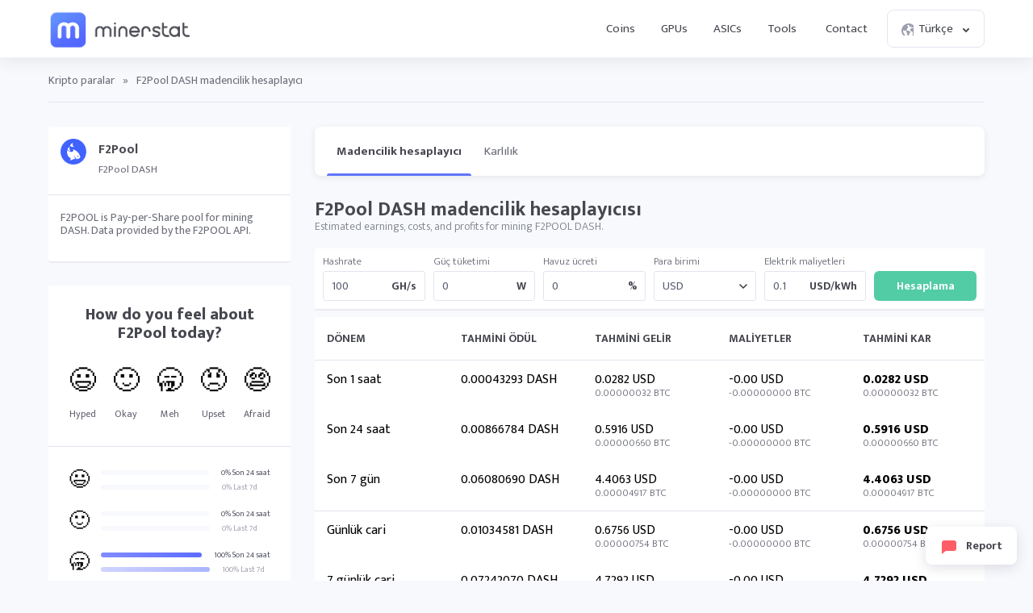

--- FILE ---
content_type: text/html; charset=UTF-8
request_url: https://minerstat.com/coin/F2POOL-DASH?lang=tr
body_size: 10672
content:
<!doctype html>
						<html lang="tr">
						<head>
						<title>F2Pool DASH madencilik hesaplayıcısı- X11 ⛏️ | minerstat</title>
						<meta name="description" content="F2Pool DASH (X11) madencilik hesaplayıcısı| Ücret: 65.47 USD | Zorluk derecesi: 0 | Network hashrate: 0 H/s | Blok ödülü:  F2POOL DASH | F2Pool DASH madencilik havuzları, geçmiş veriler ve mevcut madencilik yazılım ve donanımlarının listesine bakınız.">
						<meta name="keywords" content="madencilik, Madencilik hesaplayıcısı, zorluk derecesi, network hashrate, Blok ödülü, havuzlar, Madencilik yazılımı, madencilik donanımı">
						<meta charset="UTF-8">
						<link rel="shortcut icon" type="image/x-icon" href="https://minerstat.com/images/favicon/favicon.ico">
						<link rel="canonical" href="https://minerstat.com/coin/F2POOL-DASH?lang=tr">
						<link rel="dns-prefetch" href="https://static-ssl.minerstat.farm">
						<link rel="dns-prefetch" href="https://www.google-analytics.com">
						<link rel="dns-prefetch" href="https://stats.g.doubleclick.net">
						<link rel="dns-prefetch" href="https://api.minerstat.com">
						<link rel="preconnect" href="https://static-ssl.minerstat.farm">
						<link rel="preconnect" href="https://www.google-analytics.com">
						<link rel="preconnect" href="https://stats.g.doubleclick.net">
						<link rel="preconnect" href="https://api.minerstat.com">
						<meta name="format-detection" content="telephone=no">
						<meta name="coinzilla" content="de24ef3fc766aa07f0c91d2b23cfc855" />
						<meta property="og:type" content="website" />
						<meta property="og:site_name" content="minerstat">
						<meta property="og:title" content="F2Pool DASH madencilik hesaplayıcısı- X11 ⛏️ | minerstat" />
						<meta property="og:description" content="F2Pool DASH (X11) madencilik hesaplayıcısı| Ücret: 65.47 USD | Zorluk derecesi: 0 | Network hashrate: 0 H/s | Blok ödülü:  F2POOL DASH | F2Pool DASH madencilik havuzları, geçmiş veriler ve mevcut madencilik yazılım ve donanımlarının listesine bakınız." />
						<meta property="og:url" content="https://minerstat.com/coin/F2POOL-DASH?lang=tr" />
						<meta property="og:image" content="https://minerstat.com/images/social/og-coins.png" />
						<meta name="twitter:card" content="summary_large_image" />
						<meta name="twitter:title" content="F2Pool DASH madencilik hesaplayıcısı- X11 ⛏️ | minerstat" />
						<meta name="twitter:description" content="F2Pool DASH (X11) madencilik hesaplayıcısı| Ücret: 65.47 USD | Zorluk derecesi: 0 | Network hashrate: 0 H/s | Blok ödülü:  F2POOL DASH | F2Pool DASH madencilik havuzları, geçmiş veriler ve mevcut madencilik yazılım ve donanımlarının listesine bakınız." />
						<meta name="twitter:image" content="https://minerstat.com/images/social/tw-coins.png" />
						<meta name="twitter:site" content="@minerstatcom" />
						
						<meta name="viewport" content="width=device-width, initial-scale=1">
						<link rel="apple-touch-icon" sizes="57x57" href="https://minerstat.com/images/favicon/apple-icon-57x57.png">
						<link rel="apple-touch-icon" sizes="60x60" href="https://minerstat.com/images/favicon/apple-icon-60x60.png">
						<link rel="apple-touch-icon" sizes="72x72" href="https://minerstat.com/images/favicon/apple-icon-72x72.png">
						<link rel="apple-touch-icon" sizes="76x76" href="https://minerstat.com/images/favicon/apple-icon-76x76.png">
						<link rel="apple-touch-icon" sizes="114x114" href="https://minerstat.com/images/favicon/apple-icon-114x114.png">
						<link rel="apple-touch-icon" sizes="120x120" href="https://minerstat.com/images/favicon/apple-icon-120x120.png">
						<link rel="apple-touch-icon" sizes="144x144" href="https://minerstat.com/images/favicon/apple-icon-144x144.png">
						<link rel="apple-touch-icon" sizes="152x152" href="https://minerstat.com/images/favicon/apple-icon-152x152.png">
						<link rel="apple-touch-icon" sizes="180x180" href="https://minerstat.com/images/favicon/apple-icon-180x180.png">
						<link rel="icon" type="image/png" sizes="192x192" href="https://minerstat.com/images/favicon/android-icon-192x192.png">
						<link rel="icon" type="image/png" sizes="32x32" href="https://minerstat.com/images/favicon/favicon-32x32.png">
						<link rel="icon" type="image/png" sizes="96x96" href="https://minerstat.com/images/favicon/favicon-96x96.png">
						<link rel="icon" type="image/png" sizes="16x16" href="https://minerstat.com/images/favicon/favicon-16x16.png">
						<link rel="manifest" href="https://minerstat.com/images/favicon/manifest.json">
						<meta name="msapplication-TileColor" content="#546AFF">
						<meta name="msapplication-TileImage" content="https://minerstat.com/images/favicon/ms-icon-144x144.png">
						<meta name="theme-color" content="#ffffff">
						<meta name="google-site-verification" content="ATELIdY184vjk5fGZ2C4x00oZWcBsh757qq9m46h-pI" />
						<meta name="slack-app-id" content="A64Q28ACV"><link rel="preconnect" href="https://fonts.gstatic.com" crossorigin><link rel="preload" as="style" href="https://fonts.googleapis.com/css2?family=Mukta+Mahee:wght@300;400;700;800&subset=latin-ext&display=swap"><link rel="stylesheet" media="print" onload="this.onload=null;this.removeAttribute('media');" href="https://fonts.googleapis.com/css2?family=Mukta+Mahee:wght@300;400;700;800&subset=latin-ext&display=swap"><noscript><link rel="stylesheet" href="https://fonts.googleapis.com/css2?family=Mukta+Mahee:wght@300;400;700;800&subset=latin-ext&display=swap"></noscript><link rel="alternate" href="https://minerstat.com/coin/F2POOL-DASH?lang=cs" hreflang="cs" /><link rel="alternate" href="https://minerstat.com/coin/F2POOL-DASH?lang=de" hreflang="de" /><link rel="alternate" href="https://minerstat.com/coin/F2POOL-DASH?lang=es" hreflang="es" /><link rel="alternate" href="https://minerstat.com/coin/F2POOL-DASH?lang=fr" hreflang="fr" /><link rel="alternate" href="https://minerstat.com/coin/F2POOL-DASH?lang=hr" hreflang="hr" /><link rel="alternate" href="https://minerstat.com/coin/F2POOL-DASH?lang=hu" hreflang="hu" /><link rel="alternate" href="https://minerstat.com/coin/F2POOL-DASH?lang=it" hreflang="it" /><link rel="alternate" href="https://minerstat.com/coin/F2POOL-DASH?lang=ja" hreflang="ja" /><link rel="alternate" href="https://minerstat.com/coin/F2POOL-DASH?lang=ko" hreflang="ko" /><link rel="alternate" href="https://minerstat.com/coin/F2POOL-DASH?lang=pl" hreflang="pl" /><link rel="alternate" href="https://minerstat.com/coin/F2POOL-DASH?lang=pt" hreflang="pt" /><link rel="alternate" href="https://minerstat.com/coin/F2POOL-DASH?lang=ro" hreflang="ro" /><link rel="alternate" href="https://minerstat.com/coin/F2POOL-DASH?lang=ru" hreflang="ru" /><link rel="alternate" href="https://minerstat.com/coin/F2POOL-DASH?lang=sl" hreflang="sl" /><link rel="alternate" href="https://minerstat.com/coin/F2POOL-DASH?lang=tr" hreflang="tr" /><link rel="alternate" href="https://minerstat.com/coin/F2POOL-DASH?lang=zh" hreflang="zh" /><link rel="alternate" href="https://minerstat.com/coin/F2POOL-DASH" hreflang="en" /><link href="/css/style_coin_profile.css?v=16062024-2" rel="stylesheet" type="text/css"><script type="application/ld+json">{
    "@context": "http://schema.org",
    "@type": "BreadcrumbList",
    "itemListElement": [
        {
            "@type": "listItem",
            "position": 1,
            "item": {
                "name": "Coins",
                "@id": "https://minerstat.com/coins"
            }
        }
    ]
}</script><!-- Google tag (gtag.js) --><script async src="https://www.googletagmanager.com/gtag/js?id=G-WL6Q310TDY"></script><script>  window.dataLayer = window.dataLayer || [];  function gtag(){dataLayer.push(arguments);}  gtag('js', new Date());  gtag('config', 'G-WL6Q310TDY');</script><script async src="https://cdn.adx.ws/scripts/loader.js"></script><link href="/css/style_v3.css?v=1769246115_6567" rel="stylesheet" type="text/css"></head><body><header class="header-v2"><div class="frame">
				<a href="/" class="logo" title="minerstat">minerstat</a>
				<div id="hamburger"></div>
				<div class="mobile-menu-overlay"></div>
				<nav id="menu">
					<a href="/coins?lang=tr" title="Coins" class="nav-link">Coins</a>
					<a href="/hardware/gpus?lang=tr" title="GPUs" class="nav-link">GPUs</a>
					<a href="/hardware/asics?lang=tr" title="ASICs" class="nav-link">ASICs</a>
					<div class="dropdown_button" id="tools_dropdown">
						<span id="navTools" title="Tools" class="nav-link">
							Tools
							<span style="margin-left: 4px;">
								<svg class="w-4 h-4" fill="none" stroke="currentColor" viewBox="0 0 24 24">
									<path stroke-linecap="round" stroke-linejoin="round" stroke-width="2" d="M19 9l-7 7-7-7"></path>
								</svg>
							</span>
						</span>
						<div id="tools_menu">
							<div class="arrow"></div>
							<a href="/mining-calculator?lang=tr" title="Mining calculator" class="element">
								<div class="tool-icon"><svg fill="none" viewBox="0 0 24 24"><path stroke-linecap="round" stroke-linejoin="round" stroke-width="2" d="M9 7h6m0 10v-3m-3 3h.01M9 17h.01M9 14h.01M12 14h.01M15 11h.01M12 11h.01M9 11h.01M7 21h10a2 2 0 002-2V5a2 2 0 00-2-2H7a2 2 0 00-2 2v14a2 2 0 002 2z"/></svg></div>
								<div class="text">
									<b>Mining calculator</b>
									<p>Find the most profitable coins to mine</p>
								</div>
							</a>
							<a href="/mining-roi-calculator?lang=tr" title="ROI calculator" class="element">
								<div class="tool-icon"><svg fill="none" viewBox="0 0 24 24"><path stroke-linecap="round" stroke-linejoin="round" stroke-width="2" d="M12 6a4 4 0 110 8 4 4 0 010-8zm0-4v2m0 16v2m-6-6H4m16 0h-2m-1.172-7.172l1.414-1.414M7.758 16.242l-1.414 1.414M16.242 16.242l1.414 1.414M7.758 7.758L6.344 6.344"/></svg></div>
								<div class="text">
									<b>ROI calculator</b>
									<p>Calculate return on investment</p>
								</div>
							</a>
							<a href="/hashrate-converter" title="Hashrate converter" class="element">
								<div class="tool-icon"><svg fill="none" viewBox="0 0 24 24"><path stroke-linecap="round" stroke-linejoin="round" stroke-width="2" d="M4 7h9m0 0l-3-3m3 3l-3 3m10 7h-9m0 0l3 3m-3-3l3-3"/></svg></div>
								<div class="text">
									<b>Hashrate converter</b>
									<p>Convert hashrate units</p>
								</div>
							</a>
							<a href="/wallet-address-validator" title="Wallet address validator" class="element">
								<div class="tool-icon"><svg fill="none" viewBox="0 0 24 24"><path stroke-linecap="round" stroke-linejoin="round" stroke-width="2" d="M12 3l7 4v5.5a7 7 0 11-14 0V7l7-4zm0 4v4m0 0l-2 2m2-2l2 2"/></svg></div>
								<div class="text">
									<b>Wallet address validator</b>
									<p>Validate wallet addresses</p>
								</div>
							</a>
							<a href="/pool-status-checker?lang=tr" title="Pool status checker" class="element">
								<div class="tool-icon"><svg fill="none" viewBox="0 0 24 24"><path stroke-linecap="round" stroke-linejoin="round" stroke-width="2" d="M10 3h4a2 2 0 012 2v14a2 2 0 01-2 2h-4a2 2 0 01-2-2V5a2 2 0 012-2zm0 5h4m-4 4h4m-2 4h0"/></svg></div>
								<div class="text">
									<b>Pool status checker</b>
									<p>Check pool status</p>
								</div>
							</a>
							<a href="/dag-size-calculator?lang=tr" title="DAG size calculator" class="element">
								<div class="tool-icon"><svg fill="none" viewBox="0 0 24 24"><path stroke-linecap="round" stroke-linejoin="round" stroke-width="2" d="M7 3h6l4 4v12a2 2 0 01-2 2H7a2 2 0 01-2-2V5a2 2 0 012-2zm0 0v4h6"/></svg></div>
								<div class="text">
									<b>DAG size calculator</b>
									<p>Calculate DAG size</p>
								</div>
							</a>
							<a href="/bios" title="BIOS collection" class="element">
								<div class="tool-icon"><svg fill="none" viewBox="0 0 24 24"><path stroke-linecap="round" stroke-linejoin="round" stroke-width="2" d="M13 2L3 14h7v8l9-12h-7z"/></svg></div>
								<div class="text">
									<b>BIOS collection</b>
									<p>Mining BIOS collection</p>
								</div>
							</a>
						</div>
					</div>
					<a href="/contact?lang=tr" title="Contact" class="nav-link">Contact</a>
					<div class="dropdown_button" id="lang_dropdown">
						<span class="nav-link">
							<div class="icon world"></div>
							Türkçe
							<div class="icon arrow"></div>
						</span>
						<div id="lang_menu">
							<div class="arrow"></div>
							<div class="lang-grid">
								<a href="/coin/F2POOL-DASH?lang=de" class="element">
					<div class="text">
						<b>DE</b>
						<p>Deutsch</p>
					</div>
				</a><a href="/coin/F2POOL-DASH" class="element">
					<div class="text">
						<b>EN</b>
						<p>English</p>
					</div>
				</a><a href="/coin/F2POOL-DASH?lang=es" class="element">
					<div class="text">
						<b>ES</b>
						<p>Español</p>
					</div>
				</a><a href="/coin/F2POOL-DASH?lang=fr" class="element">
					<div class="text">
						<b>FR</b>
						<p>Francais</p>
					</div>
				</a><a href="/coin/F2POOL-DASH?lang=hr" class="element">
					<div class="text">
						<b>HR</b>
						<p>Hrvatski</p>
					</div>
				</a><a href="/coin/F2POOL-DASH?lang=it" class="element">
					<div class="text">
						<b>IT</b>
						<p>Italiano</p>
					</div>
				</a><a href="/coin/F2POOL-DASH?lang=hu" class="element">
					<div class="text">
						<b>HU</b>
						<p>Magyar</p>
					</div>
				</a><a href="/coin/F2POOL-DASH?lang=pl" class="element">
					<div class="text">
						<b>PL</b>
						<p>Polski</p>
					</div>
				</a><a href="/coin/F2POOL-DASH?lang=pt" class="element">
					<div class="text">
						<b>PT</b>
						<p>Português</p>
					</div>
				</a><a href="/coin/F2POOL-DASH?lang=ro" class="element">
					<div class="text">
						<b>RO</b>
						<p>Română</p>
					</div>
				</a><a href="/coin/F2POOL-DASH?lang=sl" class="element">
					<div class="text">
						<b>SL</b>
						<p>Slovenščina</p>
					</div>
				</a><a href="/coin/F2POOL-DASH?lang=tr" class="element selected">
					<div class="text">
						<b>TR</b>
						<p>Türkçe</p>
					</div>
				</a><a href="/coin/F2POOL-DASH?lang=cs" class="element">
					<div class="text">
						<b>CS</b>
						<p>Čeština</p>
					</div>
				</a><a href="/coin/F2POOL-DASH?lang=ru" class="element">
					<div class="text">
						<b>RU</b>
						<p>Русский</p>
					</div>
				</a><a href="/coin/F2POOL-DASH?lang=ja" class="element">
					<div class="text">
						<b>JA</b>
						<p>日本語</p>
					</div>
				</a><a href="/coin/F2POOL-DASH?lang=zh" class="element">
					<div class="text">
						<b>ZH</b>
						<p>简体中文</p>
					</div>
				</a><a href="/coin/F2POOL-DASH?lang=ko" class="element">
					<div class="text">
						<b>KO</b>
						<p>한국어</p>
					</div>
				</a>
							</div>
						</div>
					</div>
				</nav>
			</div></header>
	
	<div class="page coins"><div class="frame">
		<div class="breadcrumbs">
			<a href="/coins?lang=tr" title="Kripto paralar">Kripto paralar</a> <span>»</span> <span class="page_name">F2Pool DASH madencilik hesaplayıcı</span>
		</div>
		<div class="container">
			<div class="col_1_5">
				<div class="box">
					<div class="row">
												<img class="lazyload" load="lazy" width="32" height="32" onError="this.onerror=null;this.src='https://static-ssl.minerstat.farm/96/no.png';" alt="F2POOL DASH - Dash" src="https://static-ssl.minerstat.farm/96/f2pool.png"/>
						<div class="coin">
							<b>F2Pool</b>
							<small>F2Pool DASH</small>
						</div>
					</div>
											<div class="divider" style="margin-top:20px;"></div>
						<div class="pool_desc">
						F2POOL is Pay-per-Share pool for mining DASH. Data provided by the F2POOL API.						</div>
									</div>
								<div class="box sentiment_box">
					<div itemscope itemtype="https://schema.org/Product">
						<div class="sentiment_title">How do you feel about <span itemprop="name">F2Pool</span> today?</div>
						<div class="sentiment_row">
							<div onclick="voteSentiment('hyped','F2POOL-DASH',this);" class="sentiment_el"><span class="emoji">😃</span><label>Hyped</label></div>
							<div onclick="voteSentiment('okay','F2POOL-DASH',this);" class="sentiment_el"><span class="emoji">🙂</span><label>Okay</label></div>
							<div onclick="voteSentiment('meh','F2POOL-DASH',this);" class="sentiment_el"><span class="emoji">🥱</span><label>Meh</label></div>
							<div onclick="voteSentiment('upset','F2POOL-DASH',this);" class="sentiment_el"><span class="emoji">😠</span><label>Upset</label></div>
							<div onclick="voteSentiment('afraid','F2POOL-DASH',this);" class="sentiment_el"><span class="emoji">😨</span><label>Afraid</label></div>
						</div>
						<div class="sentiment_response  ">
							<div class="reseponse_title">Thank you for sharing!</div>
							<div class="reseponse_p">Come again tomorrow.</div>
						</div>
						<div class="divider"></div>
						<div class="sentiment_results">
							<div class="sentiment_el">
								<div class="emoji">😃</div>
								<div class="results">
																		<div class="results_top results_hyped" data-count="" data-all="1"><div class="progress"><div class="progress_bar" style="width:0%;"></div></div><label>0% Son 24 saat</label></div>
									<div class="results_bottom results_hyped" data-count="" data-all="1"><div class="progress"><div class="progress_bar" style="width:0%;"></div></div><label>0% Last 7d</label></div>
								</div>
							</div>
							<div class="sentiment_el">
								<div class="emoji">🙂</div>
								<div class="results">
																		<div class="results_top results_okay" data-count="" data-all="1"><div class="progress"><div class="progress_bar" style="width:0%;"></div></div><label>0% Son 24 saat</label></div>
									<div class="results_bottom results_okay" data-count="" data-all="1"><div class="progress"><div class="progress_bar" style="width:0%;"></div></div><label>0% Last 7d</label></div>
								</div>
							</div>
							<div class="sentiment_el">
								<div class="emoji">🥱</div>
								<div class="results">
																		<div class="results_top results_meh" data-count="1" data-all="1"><div class="progress"><div class="progress_bar" style="width:100%;"></div></div><label>100% Son 24 saat</label></div>
									<div class="results_bottom results_meh" data-count="1" data-all="1"><div class="progress"><div class="progress_bar" style="width:100%;"></div></div><label>100% Last 7d</label></div>
								</div>
							</div>
							<div class="sentiment_el">
								<div class="emoji">😠</div>
								<div class="results">
																		<div class="results_top results_upset" data-count="" data-all="1"><div class="progress"><div class="progress_bar" style="width:0%;"></div></div><label>0% Son 24 saat</label></div>
									<div class="results_bottom results_upset" data-count="" data-all="1"><div class="progress"><div class="progress_bar" style="width:0%;"></div></div><label>0% Last 7d</label></div>
								</div>
							</div>
							<div class="sentiment_el">
								<div class="emoji">😨</div>
								<div class="results">
																		<div class="results_top results_afraid" data-count="" data-all="1"><div class="progress"><div class="progress_bar" style="width:0%;"></div></div><label>0% Son 24 saat</label></div>
									<div class="results_bottom results_afraid" data-count="" data-all="1"><div class="progress"><div class="progress_bar" style="width:0%;"></div></div><label>0% Last 7d</label></div>
								</div>
							</div>
						</div>
						<div class="divider"></div>
						<div class="sentiment_rate" itemprop="aggregateRating" itemscope itemtype="https://schema.org/AggregateRating">
														<span class="rating rating_3" itemprop="ratingValue" id="ratingValue">3</span>
							<div class="rating_text">Based on <span itemprop="ratingCount" id="ratingCount">1</span> rates<small>in the last 24 hours</small></div>
						</div>
						<div class="divider"></div>
						<div class="sentiment_chart">
							<div class="sentiment_chart_title">Last 30 days sentiment</div>
							<div class="sentiment_chart_row">
						<div class="sentiment_entry"><div class="sentiment_rate sentiment_rate_0" style="height:NANpx;top:50px;"><div class="tooltip"><div class="date">25th Dec 2025</div><div class="rate"><b>0</b><small>Based on 0 rates</small></div></div></div></div><div class="sentiment_entry"><div class="sentiment_rate sentiment_rate_0" style="height:NANpx;top:50px;"><div class="tooltip"><div class="date">26th Dec 2025</div><div class="rate"><b>0</b><small>Based on 0 rates</small></div></div></div></div><div class="sentiment_entry"><div class="sentiment_rate sentiment_rate_0" style="height:NANpx;top:50px;"><div class="tooltip"><div class="date">27th Dec 2025</div><div class="rate"><b>0</b><small>Based on 0 rates</small></div></div></div></div><div class="sentiment_entry"><div class="sentiment_rate sentiment_rate_0" style="height:NANpx;top:50px;"><div class="tooltip"><div class="date">28th Dec 2025</div><div class="rate"><b>0</b><small>Based on 0 rates</small></div></div></div></div><div class="sentiment_entry"><div class="sentiment_rate sentiment_rate_0" style="height:NANpx;top:50px;"><div class="tooltip"><div class="date">29th Dec 2025</div><div class="rate"><b>0</b><small>Based on 0 rates</small></div></div></div></div><div class="sentiment_entry"><div class="sentiment_rate sentiment_rate_0" style="height:NANpx;top:50px;"><div class="tooltip"><div class="date">30th Dec 2025</div><div class="rate"><b>0</b><small>Based on 0 rates</small></div></div></div></div><div class="sentiment_entry"><div class="sentiment_rate sentiment_rate_0" style="height:NANpx;top:50px;"><div class="tooltip"><div class="date">31st Dec 2025</div><div class="rate"><b>0</b><small>Based on 0 rates</small></div></div></div></div><div class="sentiment_entry"><div class="sentiment_rate sentiment_rate_0" style="height:NANpx;top:50px;"><div class="tooltip"><div class="date">1st Jan 2026</div><div class="rate"><b>0</b><small>Based on 0 rates</small></div></div></div></div><div class="sentiment_entry"><div class="sentiment_rate sentiment_rate_0" style="height:NANpx;top:50px;"><div class="tooltip"><div class="date">2nd Jan 2026</div><div class="rate"><b>0</b><small>Based on 0 rates</small></div></div></div></div><div class="sentiment_entry"><div class="sentiment_rate sentiment_rate_0" style="height:NANpx;top:50px;"><div class="tooltip"><div class="date">3rd Jan 2026</div><div class="rate"><b>0</b><small>Based on 0 rates</small></div></div></div></div><div class="sentiment_entry"><div class="sentiment_rate sentiment_rate_0" style="height:NANpx;top:50px;"><div class="tooltip"><div class="date">4th Jan 2026</div><div class="rate"><b>0</b><small>Based on 0 rates</small></div></div></div></div><div class="sentiment_entry"><div class="sentiment_rate sentiment_rate_0" style="height:NANpx;top:50px;"><div class="tooltip"><div class="date">5th Jan 2026</div><div class="rate"><b>0</b><small>Based on 0 rates</small></div></div></div></div><div class="sentiment_entry"><div class="sentiment_rate sentiment_rate_0" style="height:NANpx;top:50px;"><div class="tooltip"><div class="date">6th Jan 2026</div><div class="rate"><b>0</b><small>Based on 0 rates</small></div></div></div></div><div class="sentiment_entry"><div class="sentiment_rate sentiment_rate_0" style="height:NANpx;top:50px;"><div class="tooltip"><div class="date">7th Jan 2026</div><div class="rate"><b>0</b><small>Based on 0 rates</small></div></div></div></div><div class="sentiment_entry"><div class="sentiment_rate sentiment_rate_0" style="height:NANpx;top:50px;"><div class="tooltip"><div class="date">8th Jan 2026</div><div class="rate"><b>0</b><small>Based on 0 rates</small></div></div></div></div><div class="sentiment_entry"><div class="sentiment_rate sentiment_rate_0" style="height:NANpx;top:50px;"><div class="tooltip"><div class="date">9th Jan 2026</div><div class="rate"><b>0</b><small>Based on 0 rates</small></div></div></div></div><div class="sentiment_entry"><div class="sentiment_rate sentiment_rate_0" style="height:NANpx;top:50px;"><div class="tooltip"><div class="date">10th Jan 2026</div><div class="rate"><b>0</b><small>Based on 0 rates</small></div></div></div></div><div class="sentiment_entry"><div class="sentiment_rate sentiment_rate_0" style="height:NANpx;top:50px;"><div class="tooltip"><div class="date">11th Jan 2026</div><div class="rate"><b>0</b><small>Based on 0 rates</small></div></div></div></div><div class="sentiment_entry"><div class="sentiment_rate sentiment_rate_0" style="height:NANpx;top:50px;"><div class="tooltip"><div class="date">12th Jan 2026</div><div class="rate"><b>0</b><small>Based on 0 rates</small></div></div></div></div><div class="sentiment_entry"><div class="sentiment_rate sentiment_rate_0" style="height:NANpx;top:50px;"><div class="tooltip"><div class="date">13th Jan 2026</div><div class="rate"><b>0</b><small>Based on 0 rates</small></div></div></div></div><div class="sentiment_entry"><div class="sentiment_rate sentiment_rate_0" style="height:NANpx;top:50px;"><div class="tooltip"><div class="date">14th Jan 2026</div><div class="rate"><b>0</b><small>Based on 0 rates</small></div></div></div></div><div class="sentiment_entry"><div class="sentiment_rate sentiment_rate_0" style="height:NANpx;top:50px;"><div class="tooltip"><div class="date">15th Jan 2026</div><div class="rate"><b>0</b><small>Based on 0 rates</small></div></div></div></div><div class="sentiment_entry"><div class="sentiment_rate sentiment_rate_0" style="height:NANpx;top:50px;"><div class="tooltip"><div class="date">16th Jan 2026</div><div class="rate"><b>0</b><small>Based on 0 rates</small></div></div></div></div><div class="sentiment_entry"><div class="sentiment_rate sentiment_rate_0" style="height:NANpx;top:50px;"><div class="tooltip"><div class="date">17th Jan 2026</div><div class="rate"><b>0</b><small>Based on 0 rates</small></div></div></div></div><div class="sentiment_entry"><div class="sentiment_rate sentiment_rate_0" style="height:NANpx;top:50px;"><div class="tooltip"><div class="date">18th Jan 2026</div><div class="rate"><b>0</b><small>Based on 0 rates</small></div></div></div></div><div class="sentiment_entry"><div class="sentiment_rate sentiment_rate_0" style="height:NANpx;top:50px;"><div class="tooltip"><div class="date">19th Jan 2026</div><div class="rate"><b>0</b><small>Based on 0 rates</small></div></div></div></div><div class="sentiment_entry"><div class="sentiment_rate sentiment_rate_0" style="height:NANpx;top:50px;"><div class="tooltip"><div class="date">20th Jan 2026</div><div class="rate"><b>0</b><small>Based on 0 rates</small></div></div></div></div><div class="sentiment_entry"><div class="sentiment_rate sentiment_rate_0" style="height:NANpx;top:50px;"><div class="tooltip"><div class="date">21st Jan 2026</div><div class="rate"><b>0</b><small>Based on 0 rates</small></div></div></div></div><div class="sentiment_entry"><div class="sentiment_rate sentiment_rate_0" style="height:NANpx;top:50px;"><div class="tooltip"><div class="date">22nd Jan 2026</div><div class="rate"><b>0</b><small>Based on 0 rates</small></div></div></div></div><div class="sentiment_entry"><div class="sentiment_rate sentiment_rate_0" style="height:NANpx;top:50px;"><div class="tooltip"><div class="date">23rd Jan 2026</div><div class="rate"><b>0</b><small>Based on 0 rates</small></div></div></div></div><div class="sentiment_entry"><div class="sentiment_rate sentiment_rate_2" style="height:10px;top:40px;"><div class="tooltip"><div class="date">24th Jan 2026</div><div class="rate"><b>3</b><small>Based on 1 rates</small></div></div></div></div>							</div>
						</div>
					</div>
				</div>
				<div class="small_links">
					<a href="/help/what-is-sentiment-feedback" target="_blank" title="What is sentiment feedback?" class="api_link">What is sentiment feedback?</a>
				</div>

				<div class="box">
					<table>
						<tr>
							<th class="label">Data</td>
							<th class="value">Value</td>
						</tr>
						<tr>
							<td class="label coin_type algorithm">Algoritma:</td>
							<td class="value"><a href="/algorithm/x11?lang=tr" title="X11">X11</a></td>
						</tr>
																				
					
										<tr>
						<td class="label coin_type revenue">Price for 1 DASH:</td>
						<td class="value">65.47 USD</td>
					</tr>
					
					
					</table>

					
					
				</div>

								<div class="small_links">
					<a href="https://api.minerstat.com" rel="noreferrer" target="_blank" title="F2Pool API" class="api_link">F2Pool API</a> <a href="/widgets" rel="noreferrer" target="_blank" title="F2Pool araçlar" class="api_link">F2Pool araçlar</a>
				</div>
				
				
				
				

				<!-- <a href="https://minerstat.com/contact" id="banner_green" title="Join minerstat" class="software_banner banner_green" target="_blank">
					<div class="square_area">
						<div class="square_1"></div>
						<div class="square_2"></div>
					</div>
					<div class="msos"></div>
					<div class="title">Your Advertisement Can Be Here</div>
					<div class="text">Promote your brand or project in this space</div>
					<div class="button_join">Contact Us</div>
				</a> -->


				
					<h2>DASH fiyat</h2>

					<div class="box price_exchange">
						<div class="row">
							<div class="input_units">
								<input name="coinAmount" id="coinAmount" type="text" value="1">
								<label for="coinAmount" class="units">DASH</label>
							</div>
						</div>
						<div class="equals">=</div>
						<div class="row">
							<div class="input_units">
								<input name="coinValue" id="coinValue" type="text" value="65.473729">
								<label for="coinValue" class="units" id="coinValueUnits">USD</label>
							</div>
						</div>
					</div>
				

				
				
				
			</div>
			<div class="col_4_5" id="calcArea">
				<div class="coin_menu" style="position:relative;width:calc(100% + 40px);">
					<div class="coin_frame" style="position:absolute;left:-0px;right:0;">
						<a title="F2Pool Madencilik hesaplayıcısı" href="/coin/F2POOL-DASH?lang=tr" class="coin_tab selected">Madencilik hesaplayıcı</a>
						<a title="F2Pool karlılık" href="/coin/F2POOL-DASH/profitability?lang=tr" class="coin_tab">Karlılık</a>
																																				<div class="coin_tab_empty"></div>
					</div>
				</div>
				<div class="title_section">
				<h1>F2Pool DASH madencilik hesaplayıcısı</h1><p>Estimated earnings, costs, and profits for mining F2POOL DASH.</p>				</div>
				<form method="post">
					<div class="filter">
						<div class="element">
							<small>Hashrate</small>
							<div class="input_units">
								<input name="hashrate" id="hashrate" type="text" value="100"/>
								<label for="hashrate" class="units">GH/s</label>
							</div>
						</div>
						<div class="element">
							<small>Güç tüketimi</small>
							<div class="input_units">
								<input name="powerConsumption" id="powerConsumption" type="text" value="0"/>
								<label for="powerConsumption" class="units">W</label>
							</div>
						</div>
						<div class="element">
							<small>Havuz ücreti</small>
							<div class="input_units">
								<input name="poolFee" id="poolFee" type="text" value="0"/>
								<label for="poolFee" class="units">%</label>
							</div>
						</div>
						<div class="element">
							<label for="currency" >Para birimi</label>
							<div class="select">
								<select name="currency" id="currency">
								<option  selected="selected"  value="USD" data-exchange="1.000000">USD</option><option  value="EUR" data-exchange="0.845604">EUR</option><option  value="RUB" data-exchange="75.434470">RUB</option><option  value="CAD" data-exchange="1.372250">CAD</option><option  value="GBP" data-exchange="0.732869">GBP</option><option disabled="disabled">----</option><option  value="AED" data-exchange="3.672503">AED</option><option  value="AUD" data-exchange="1.449905">AUD</option><option  value="BRL" data-exchange="5.290402">BRL</option><option  value="CHF" data-exchange="0.780041">CHF</option><option  value="CLP" data-exchange="870.540031">CLP</option><option  value="CNY" data-exchange="6.973601">CNY</option><option  value="COP" data-exchange="3,638.998475">COP</option><option  value="CZK" data-exchange="20.520495">CZK</option><option  value="DKK" data-exchange="6.314038">DKK</option><option  value="HKD" data-exchange="7.797547">HKD</option><option  value="HUF" data-exchange="323.150252">HUF</option><option  value="IDR" data-exchange="16,777.442971">IDR</option><option  value="ILS" data-exchange="3.134849">ILS</option><option  value="INR" data-exchange="91.606465">INR</option><option  value="JPY" data-exchange="155.704974">JPY</option><option  value="KRW" data-exchange="1,446.309778">KRW</option><option  value="MXN" data-exchange="17.362797">MXN</option><option  value="MYR" data-exchange="4.005502">MYR</option><option  value="NOK" data-exchange="9.771200">NOK</option><option  value="NZD" data-exchange="1.680390">NZD</option><option  value="PHP" data-exchange="58.967014">PHP</option><option  value="PLN" data-exchange="3.559049">PLN</option><option  value="RON" data-exchange="4.314037">RON</option><option  value="SAR" data-exchange="3.749935">SAR</option><option  value="SEK" data-exchange="8.950100">SEK</option><option  value="SGD" data-exchange="1.272703">SGD</option><option  value="THB" data-exchange="31.090356">THB</option><option  value="TRY" data-exchange="43.370186">TRY</option><option  value="TWD" data-exchange="31.385791">TWD</option><option  value="ZAR" data-exchange="16.117074">ZAR</option>							</select>
							</div>
						</div>
						<div class="element">
							<small>Elektrik maliyetleri</small>
							<div class="input_units">
								<input name="electricityCosts" id="electricityCosts" type="text" value="0.1"/>
								<label for="electricityCosts" class="units" id="units_currency">USD/kWh</label>
							</div>
						</div>
						<div class="element">
							<input type="submit" class="button green" value="Hesaplama">
						</div>
					</div>
				</form>
				<div class="box_table" id="profitabilityTable">
					<div class="tr">
						<div class="th">Dönem</div>
						<div class="th rmv1">Tahmini ödül</div>
						<div class="th rmv1">Tahmini gelir</div>
						<div class="th rmv1">Maliyetler</div>
						<div class="th rmv1">Tahmini kar</div>
					</div>
					<div class="loader_frame" style="display:block;">
						<div class="loader"></div>
					</div>
					<div id="coinTable">
						<div class="tr">
							<div class="td">Son 1 saat</div>
							<div data-responsive="Tahmini ödül" class="td rmv1" id="last1hReward">-</div>
							<div data-responsive="Tahmini gelir" class="td rmv1" id="last1hIncome">-<small>-</small></div>
							<div data-responsive="Maliyetler"  class="td rmv1" id="last1hCosts">-<small>-</small></div>
							<div data-responsive="Tahmini kar" class="td rmv1 profitData" id="last1hProfit">-<small>-</small></div>
						</div>
						<div class="tr">
							<div class="td">Son 24 saat</div>
							<div data-responsive="Tahmini ödül" class="td rmv1" id="last24hReward">-</div>
							<div data-responsive="Tahmini gelir" class="td rmv1" id="last24hIncome">-<small>-</small></div>
							<div data-responsive="Maliyetler"  class="td rmv1" id="last24hCosts">-<small>-</small></div>
							<div data-responsive="Tahmini kar" class="td rmv1 profitData" id="last24hProfit">-<small>-</small></div>
						</div>
						<div class="tr">
							<div class="td">Son 7 gün</div>
							<div data-responsive="Tahmini ödül" class="td rmv1" id="last7dReward">-</div>
							<div data-responsive="Tahmini gelir" class="td rmv1" id="last7dIncome">-<small>-</small></div>
							<div data-responsive="Maliyetler"  class="td rmv1" id="last7dCosts">-<small>-</small></div>
							<div data-responsive="Tahmini kar" class="td rmv1 profitData" id="last7dProfit">-<small>-</small></div>
						</div>
						<div class="tr border-top">
							<div class="td">Günlük cari</div>
							<div data-responsive="Ödül" class="td rmv1" id="currentReward">-</div>
							<div data-responsive="Gelir" class="td rmv1" id="currentIncome">-<small>-</small></div>
							<div data-responsive="Maliyetler"  class="td rmv1" id="currentCosts">-<small>-</small></div>
							<div data-responsive="Profit" class="td rmv1 profitData" id="currentProfit">-<small>-</small></div>
						</div>
						<div class="tr">
							<div class="td">7 günlük cari</div>
							<div data-responsive="Ödül" class="td rmv1" id="currentReward7d">-</div>
							<div data-responsive="Gelir" class="td rmv1" id="currentIncome7d">-<small>-</small></div>
							<div data-responsive="Maliyetler"  class="td rmv1" id="currentCosts7d">-<small>-</small></div>
							<div data-responsive="Profit" class="td rmv1 profitData" id="currentProfit7d">-<small>-</small></div>
						</div>
						<div class="tr">
							<div class="td">30 günlük cari</div>
							<div data-responsive="Ödül" class="td rmv1" id="currentReward30d">-</div>
							<div data-responsive="Gelir" class="td rmv1" id="currentIncome30d">-<small>-</small></div>
							<div data-responsive="Maliyetler"  class="td rmv1" id="currentCosts30d">-<small>-</small></div>
							<div data-responsive="Profit" class="td rmv1 profitData" id="currentProfit30d">-<small>-</small></div>
						</div>
					</div>
				</div>

				<div style="margin:0 auto 30px auto;text-align:center;min-height:90px;display:flex;justify-content:center;">
						<div class="sevioads" data-zone="2d3daebe-9f8d-4c3f-b4e7-fb640a206779" style="width: 728px; height: 90px;"></div>
			<script>
				window.sevioads = window.sevioads || [];
				var sevioads_preferences = [];
				sevioads_preferences[0] = {};
				sevioads_preferences[0].zone = "2d3daebe-9f8d-4c3f-b4e7-fb640a206779";
				sevioads_preferences[0].adType = "banner";
				sevioads_preferences[0].inventoryId = "997339a6-1786-421b-8d1f-ab89a2ed69a2";
				sevioads_preferences[0].accountId = "4c735420-d2ac-44bf-aa7e-ccef67e6d3fd";
				sevioads.push(sevioads_preferences);
			</script>
				</div>

				<h2 class="chartData">Tarihsel veriler</h2>
				<div class="box_graph chartData"><div class="loader_frame" style="display:block;"><div class="loader"></div></div><div id="mining-chart"></div></div>
				
				<small class="disclaimer with_border">Feragat: Madencilik hesaplayıcısının sonuçları, mevcut zorluk derecesi, blok ödülü ve belirli bir kripto para için döviz kuruna dayalı tahminlerdir. Hatalar meydana gelebilir, bu nedenle yatırım kararınız bu hesap makinesinin sonuçlarına dayalı olmamalıdır. Son güncelleme: <span class="data-date" data-date="1769241601">24 Ocak 2026 8:00</span></small>

			</div>

		</div>
	</div>
	</div>
	<div class="report_button"><div class="icon_report"></div>Report</div>
<div class="report_popup">
	<div class="close_report"></div>
	<div class="title">Report data</div>
	<p>Does any data on this page looks incorrect and you would like for us to check it? Explain the issue with as much information as possible.</p>	
	<label>Your message</label>
	<textarea id="reportText"></textarea>
	<div class="button red" onclick="sendReport();">Send report</div>
	<div class="message red red1">There was an error. Try again later.</div>
	<div class="message red red2">Please explain what's wrong.</div>
	<div class="message green">Thank you, message was successfully sent.</div>
</div>
	
<script>
	var quickLoad 			= 0;
	var leftPosition 		= '0';
	var algorithm 			= 'X11';
	var coin 				= 'DASH';
	var coinTwo 			= '';
	var coinTag 			= 'F2POOL DASH';
	var hashrate 			= 100;
	var difficulty 			= "";
	var networkHashrate 	= "0 H/s";
	var fiatValue 			= "1";
	var fiatUnit 			= "USD";
	var hashrateMultiplier	= 1000000000;
	var exchangeRate		= 65.473729;
	var exchangeRate2		= 0.000000;
	var btcExchange			= 0.00001116;
	var timestampUniversal  = 1769246100;
	var urlAddon 			= '?lang=tr';
	var lastVote 			= '';
	var sentiment_weight 	= 1;

	var translationsJs 							= {};
	    translationsJs["Difficulty"] 			= 'Zorluk derecesi';
	    translationsJs["Network hashrate"] 		= 'Network hashrate';
	    translationsJs["3h"] 					= '3h';
	    translationsJs["12h"] 					= '12h';
	    translationsJs["1d"] 					= '1d';
	    translationsJs["3d"] 					= '3d';
	    translationsJs["All"] 					= 'Tümü';
	    translationsJs["Zoom"] 					= 'Zoom';
	    translationsJs["reward & income"] 		= 'ödül & gelir';
	    translationsJs["charts"] 				= 'grafikler';
	    translationsJs["price"] 				= 'fiyat';
	    translationsJs["Reward"] 				= 'Ödül';
	    translationsJs["/day"] 					= '/gün';
	    translationsJs["Income"] 				= 'Gelir';
	    translationsJs["Avg. daily reward"] 	= 'Günlük ortalama ödül';
		translationsJs['Jan'] 					= 'Ocak';
		translationsJs['Feb'] 					= 'Şubat';
		translationsJs['Mar'] 					= 'Mart';
		translationsJs['Apr'] 					= 'Nisan';
		translationsJs['May'] 					= 'Mayıs';
		translationsJs['Jun'] 					= 'Haziran';
		translationsJs['Jul'] 					= 'Temmuz';
		translationsJs['Aug'] 					= 'Ağustos';
		translationsJs['Sep'] 					= 'Eylül';
		translationsJs['Oct'] 					= 'Ekim';
		translationsJs['Nov'] 					= 'Kasım';
		translationsJs['Dec'] 					= 'Aralık';

</script>

<footer>
							<div class="frame">

								<div class="col">
									<div class="foo_title">Mining</div>
									<a class="link" href="/coins?lang=tr" title="Coins">Coins</a>
									<a class="link" href="/algorithms?lang=tr" title="Algorithms">Algorithms</a>
									<a class="link" href="/miners?lang=tr" title="Mining clients">Miner clients</a>
									<a class="link" href="/pools" title="Mining pools">Mining pools</a>
									
								</div>

								<div class="col">
									<div class="foo_title">Tools</div>
									<a class="link" href="/mining-calculator?lang=tr" title="Mining calculator">Mining calculator</a>
									<a class="link" href="/mining-roi-calculator?lang=tr" title="ROI calculator">ROI calculator</a>
									<a class="link" href="/hashrate-converter" title="Hashrate converter">Hashrate converter</a>
									<a class="link" href="/wallet-address-validator" title="Wallet address validator">Wallet address validator</a>
									<a class="link" href="/pool-status-checker" title="Pool status checker">Pool status checker</a>
									<a class="link" href="/dag-size-calculator?lang=tr" title="DAG size calculator">DAG size calculator</a>
									<a class="link" href="/bios" title="BIOS collection">BIOS collection</a>
									
								</div>

								<div class="col">
									<div class="foo_title">Hardware</div>
									<a class="link" href="/hardware/asics?lang=tr" title="ASIC miners">ASIC miners</a>
									<a class="link" href="/hardware/gpus?lang=tr" title="GPU cards">GPU cards</a>
									<a class="link" href="/compare?lang=tr" title="Mining hardware comparison">Hardware comparison</a>
									
	
									<div class="foo_title">Developers</div>
									<a class="link" href="/widgets" title="Widgets">Widgets</a>
									
									<a class="link" rel="noreferrer" href="https://api.minerstat.com/" title="Minerstat API" target="_blank">API</a>
								</div>

								<div class="col col-brand">
									<div class="foo_title">Minerstat</div>
										<div class="links_group">
											<a class="link" href="/contact" title="Contact">Contact</a>
											<a class="link" rel="noreferrer" href="https://medium.com/@minerstat" title="Blog" target="_blank">Blog</a>

											<a class="link" href="/partners" title="Partners">Partners</a>
											<a class="link" href="/branding" title="Resources">Brand</a>

											<a class="link" href="/terms?lang=tr" title="Terms">Terms</a>
											<a class="link" href="/privacy?lang=tr" title="Privacy">Privacy</a>
										</div>
									</div>
								</div>
							<div class="footer_info">
								<div class="frame">
									<div class="info">
										<div class="logo">minerstat</div>
										<div class="text">
											© 2017-2026 Minerstat. All Rights Reserved.	
										</div>
									</div>
									<div class="socials">
										<a rel="noreferrer" target="_blank" href="https://x.com/minerstatcom" title="minerstat on X" class="icon x">X</a>
										<a rel="noreferrer" target="_blank" href="https://www.facebook.com/minerstat" title="minerstat on Facebook" class="icon facebook">Facebook</a>
										<a rel="noreferrer" target="_blank" href="https://t.me/minerstat" title="minerstat on Telegram" class="icon telegram">Telegram</a>
										<a rel="noreferrer" target="_blank" href="https://www.youtube.com/minerstat" title="minerstat on YouTube" class="icon youtube">YouTube</a>
										<a rel="noreferrer" target="_blank" href="https://minerstat.com/discord" title="minerstat on Discord" class="icon discord">Discord</a>
									</div>
								</div><div class="cookie_message_height"></div>
								<div class="cookie_message"><div class="frame">
									<div class="cookie_icon"></div>
									<div class="cookie_text">
										Minerstat uses cookies to improve your experience of our site. <a href="/privacy#cookies" title="Privacy Policy - Cookies">Learn more about cookies</a>.
									</div>
									<a class="button orange" onclick="closeCookie();">Close</a>
								</div></div></div>
						</footer><script>
						[
							"/js/jquery.js?v=5", "/js/templates/global.js?v=265" ,"/js/lazysizes.min.js","/js/perfect-scrollbar.js","/js/templates/coin.js?v=12012023"
						].forEach(function(src) {
						  var script = document.createElement("script");
						  script.src = src;
						  script.async = false;
						  document.head.appendChild(script);
						});
						</script>

						<style>
							.popup_background_join{display:none;position:fixed;background:rgba(0,0,0,0.1);top:0;left:0;right:0;bottom:0;z-index:9998;}
							.popup_join{display:none;position:fixed;width:400px;background:#fff;z-index:9999;left:50%;top:50%;transform:translate(-50%, -50%);padding:40px 40px 10px 40px;text-align:center;border-radius:10px;box-shadow:0px 30px 80px rgba(0,0,0,0.3);margin:0;}
							.popup_join h2{color:#282931;font-weight:800;font-size:26px;}
							.popup_join p{color:#666;margin:0 0 20px 0;font-size:15px;}
							.popup_join ul{text-align:left;;margin:0;padding:0;list-style:none;}
							.popup_join ul li{padding:0;color:#666;margin:0 0 10px 0;display:flex;justify-content:flex-start;}
							.popup_join ul li .emoji{flex:none;margin:0 10px 0 0;}
							.popup_join ul li .li_label{text-align:left;font-size:15px;}
							.popup_join .button_main{background:linear-gradient(to bottom,#52cca5 0%,#52cca5 100%);margin:0 auto 10px auto;font-weight:700;padding:12px 16px;font-size:15px;color:#fff;border:0;line-height:1;display:table;border-radius:3px;}
							.popup_join .button_sub{background:#fff;border:0;margin:0 auto 0 auto;font-weight:700;padding:10px 14px;font-size:15px;color:#46474f;line-height:1;display:table;border-radius:3px;}

							@media (max-width: 500px) {
								.popup_join{width:calc(100% - 60px);}
							}

							@media (max-height: 700px) {
								.popup_join{top:20px;transform:translate(-50%,0);position:absolute;}
							}
						</style><script>
// ============================================
// MOBILE MENU HANDLING - Clean Implementation
// ============================================
// Wait for jQuery to be available
(function() {
	function initMobileMenu() {
		if (typeof jQuery === "undefined" || typeof $ === "undefined") {
			setTimeout(initMobileMenu, 50);
			return;
		}
		
		// Wait a bit more to ensure global.js has loaded and executed
		setTimeout(function() {
			$(document).ready(function() {
				var $hamburger = $("#hamburger");
				var $menu = $("#menu");
				var $overlay = $(".mobile-menu-overlay");
				var $body = $('body');
				
				// Check if we're on mobile
				function isMobile() {
					return window.innerWidth <= 768;
				}
				
				// Function to open mobile menu
				function openMobileMenu() {
					if (!isMobile()) return;
					$menu.addClass('display');
					$overlay.addClass('display');
					$body.css('overflow', 'hidden');
				}
				
				// Function to close mobile menu
				function closeMobileMenu() {
					$menu.removeClass('display');
					$overlay.removeClass('display');
					$body.css('overflow', '');
					// Close all dropdowns and submenus
					$('.header-v2 nav .dropdown_button').removeClass('active');
					$('.header-v2 nav .dropdown_button #tools_menu, .header-v2 nav .dropdown_button #lang_menu').removeClass('display');
				}
				
				// Hamburger click handler
				// Remove any existing handlers first (from global.js or elsewhere)
				// Do this after a short delay to ensure global.js handlers are registered first
				setTimeout(function() {
					$hamburger.off('click');
					$hamburger.on('click', function(e) {
						e.preventDefault();
						e.stopPropagation();
						
						if ($menu.hasClass('display')) {
							closeMobileMenu();
						} else {
							openMobileMenu();
						}
					});
				}, 100);
				
				// Close menu when clicking overlay
				$overlay.on('click', function(e) {
					e.preventDefault();
					closeMobileMenu();
				});
				
				// Close menu when clicking outside (on document body, but not on menu or hamburger)
				$(document).on('click', function(e) {
					if (!isMobile()) return;
					
					var $target = $(e.target);
					// Don't close if clicking on menu, hamburger, or overlay
					if ($target.closest('.header-v2 nav').length || 
						$target.closest('#hamburger').length || 
						$target.closest('.mobile-menu-overlay').length) {
						return;
					}
					
					// Close menu if it's open
					if ($menu.hasClass('display')) {
						closeMobileMenu();
					}
				});
				
				// Handle dropdown buttons in mobile menu - accordion toggle (improved)
				// Only handle clicks on the dropdown button's nav-link, not on submenu items
				$(document).on('click', '.header-v2 nav .dropdown_button .nav-link', function(e) {
					if (!isMobile()) return;
					
					// Don't handle clicks on submenu items or links inside submenus
					if ($(e.target).closest('#tools_menu, #lang_menu').length || 
						$(e.target).closest('.element').length) {
						return;
					}
					
					// Prevent default navigation and stop propagation
					e.preventDefault();
					e.stopPropagation();
					
					var $dropdown = $(this).closest('.dropdown_button');
					var $submenu = $dropdown.find('#tools_menu, #lang_menu');
					
					if ($submenu.length === 0) return;
					
					// Toggle current submenu (accordion behavior)
					if ($submenu.hasClass('display')) {
						// Close this submenu
						$submenu.removeClass('display');
						$dropdown.removeClass('active');
					} else {
						// Close other dropdowns first (accordion behavior - only one open at a time)
						$('.header-v2 nav .dropdown_button').not($dropdown).removeClass('active');
						$('.header-v2 nav .dropdown_button').not($dropdown).find('#tools_menu, #lang_menu').removeClass('display');
						
						// Open this submenu
						$submenu.addClass('display');
						$dropdown.addClass('active');
					}
				});
				
				// Also handle clicks directly on dropdown_button container (for language selector)
				$(document).on('click', '.header-v2 nav .dropdown_button', function(e) {
					if (!isMobile()) return;
					
					// If clicking on nav-link, let the nav-link handler deal with it
					if ($(e.target).closest('.nav-link').length) {
						return;
					}
					
					// Don't handle clicks on submenu items
					if ($(e.target).closest('#tools_menu, #lang_menu').length || 
						$(e.target).closest('.element').length) {
						return;
					}
					
					e.preventDefault();
					e.stopPropagation();
					
					var $dropdown = $(this);
					var $submenu = $dropdown.find('#tools_menu, #lang_menu');
					
					if ($submenu.length === 0) return;
					
					// Toggle current submenu
					if ($submenu.hasClass('display')) {
						$submenu.removeClass('display');
						$dropdown.removeClass('active');
					} else {
						$('.header-v2 nav .dropdown_button').not($dropdown).removeClass('active');
						$('.header-v2 nav .dropdown_button').not($dropdown).find('#tools_menu, #lang_menu').removeClass('display');
						$submenu.addClass('display');
						$dropdown.addClass('active');
					}
				});
				
				// Close menu on window resize if switching to desktop
				$(window).on('resize', function() {
					if (!isMobile()) {
						closeMobileMenu();
					}
				});
				
				// Close menu when clicking on regular nav links (not dropdowns)
				// Exclude dropdown buttons and their nav-links
				$(document).on('click', '.header-v2 nav .nav-link', function(e) {
					if (!isMobile()) return;
					
					// Don't close if clicking on a dropdown button's nav-link
					if ($(this).closest('.dropdown_button').length) {
						return;
					}
					
					// Small delay to allow navigation
					setTimeout(function() {
						closeMobileMenu();
					}, 100);
				});
				
				// Handle dropdown buttons in mobile menu - accordion toggle (improved)
				// Only handle clicks on the dropdown button's nav-link, not on submenu items
				$(document).on('click', '.header-v2 nav .dropdown_button .nav-link', function(e) {
					if (!isMobile()) return;
					
					// Don't handle clicks on submenu items or links inside submenus
					if ($(e.target).closest('#tools_menu, #lang_menu').length || 
						$(e.target).closest('.element').length) {
						return;
					}
					
					// Prevent default navigation and stop propagation
					e.preventDefault();
					e.stopPropagation();
					
					var $dropdown = $(this).closest('.dropdown_button');
					var $submenu = $dropdown.find('#tools_menu, #lang_menu');
					
					if ($submenu.length === 0) return;
					
					// Toggle current submenu (accordion behavior)
					if ($submenu.hasClass('display')) {
						// Close this submenu
						$submenu.removeClass('display');
						$dropdown.removeClass('active');
					} else {
						// Close other dropdowns first (accordion behavior - only one open at a time)
						$('.header-v2 nav .dropdown_button').not($dropdown).removeClass('active');
						$('.header-v2 nav .dropdown_button').not($dropdown).find('#tools_menu, #lang_menu').removeClass('display');
						
						// Open this submenu
						$submenu.addClass('display');
						$dropdown.addClass('active');
					}
				});
				
				// Also handle clicks directly on dropdown_button container (for language selector)
				$(document).on('click', '.header-v2 nav .dropdown_button', function(e) {
					if (!isMobile()) return;
					
					// If clicking on nav-link, let the nav-link handler deal with it
					if ($(e.target).closest('.nav-link').length) {
						return;
					}
					
					// Don't handle clicks on submenu items
					if ($(e.target).closest('#tools_menu, #lang_menu').length || 
						$(e.target).closest('.element').length) {
						return;
					}
					
					e.preventDefault();
					e.stopPropagation();
					
					var $dropdown = $(this);
					var $submenu = $dropdown.find('#tools_menu, #lang_menu');
					
					if ($submenu.length === 0) return;
					
					// Toggle current submenu
					if ($submenu.hasClass('display')) {
						$submenu.removeClass('display');
						$dropdown.removeClass('active');
					} else {
						$('.header-v2 nav .dropdown_button').not($dropdown).removeClass('active');
						$('.header-v2 nav .dropdown_button').not($dropdown).find('#tools_menu, #lang_menu').removeClass('display');
						$submenu.addClass('display');
						$dropdown.addClass('active');
					}
				});
				
				// Close menu on window resize if switching to desktop
				$(window).on('resize', function() {
					if (!isMobile()) {
						closeMobileMenu();
					}
				});
				
				// Close menu when clicking on regular nav links (not dropdowns)
				// Exclude dropdown buttons and their nav-links
				$(document).on('click', '.header-v2 nav .nav-link', function(e) {
					if (!isMobile()) return;
					
					// Don't close if clicking on a dropdown button's nav-link
					if ($(this).closest('.dropdown_button').length) {
						return;
					}
					
					// Small delay to allow navigation
					setTimeout(function() {
						closeMobileMenu();
					}, 100);
				});
			});
		}, 200);
	}
	initMobileMenu();
})();
</script><script defer src="https://static.cloudflareinsights.com/beacon.min.js/vcd15cbe7772f49c399c6a5babf22c1241717689176015" integrity="sha512-ZpsOmlRQV6y907TI0dKBHq9Md29nnaEIPlkf84rnaERnq6zvWvPUqr2ft8M1aS28oN72PdrCzSjY4U6VaAw1EQ==" data-cf-beacon='{"version":"2024.11.0","token":"c7bfc29d59c04cc08ebe8270bbbaea37","r":1,"server_timing":{"name":{"cfCacheStatus":true,"cfEdge":true,"cfExtPri":true,"cfL4":true,"cfOrigin":true,"cfSpeedBrain":true},"location_startswith":null}}' crossorigin="anonymous"></script>
</body></html>


--- FILE ---
content_type: application/javascript; charset=utf-8
request_url: https://minerstat.com/js/templates/coin.js?v=12012023
body_size: 9992
content:
let coinFrame = document.querySelector(".coin_frame");
if(typeof leftPosition != 'undefined') {
	$(".coin_frame").css({"left": "0"});
	$(".coin_frame").css({"position": "relative"});
	$(".coin_menu").css({"width": "calc(100% + 40px)"});
	coinFrame.scrollLeft = parseInt(leftPosition, 10);
}

window.addEventListener("beforeunload", () => {
	var d = new Date;
	d.setTime(d.getTime() + 1*60*1000);
	document.cookie = "coinFrameLeft=" + parseInt(coinFrame.scrollLeft) + ";path=/;expires=" + d.toGMTString();
});

var jsonData = {};
var jsonDataCount = 0;
let isMobile = false;
var storageKey = algorithm;
var storageData = localStorage.getItem(storageKey);
if(storageData!=null){
	try{
		storageData = $.parseJSON(storageData);
		hashrate = storageData[0];
		powerConsumption = storageData[1];
		$('#hashrate').val(hashrate);
		$('#powerConsumption').val(powerConsumption);
		quickLoad = 1;
	}
	catch(err){
		console.log(err);
	}
}

var storageKeyHistory = 'minerstat-coins-history-v2';
var storageDataHistory = localStorage.getItem(storageKeyHistory);
var coinCheck = coinTag;
if(coinTwo!=''){
	coinCheck = coinCheck + '+' + coinTwo;
}
if(storageDataHistory!=null && storageDataHistory!=''){
	if(storageDataHistory.indexOf(coinCheck)!=-1){
		storageDataHistory = storageDataHistory.replace(coinCheck + ';','');
	}
	storageDataHistory += coinCheck + ';';
	var storageDataHistoryArray = storageDataHistory.split(';');
	if(storageDataHistoryArray.length>11){
		storageDataHistoryArray.shift();
	}
	storageDataHistory = storageDataHistoryArray.join(';');
}else{
	storageDataHistory = coinCheck + ';';
}
localStorage.setItem(storageKeyHistory, storageDataHistory);

var onLoad = 0;
var chartLoaded = 0;
var chartLoop = 0;
var chartMining;
var chartMiningTwo;

function loadChartLoop(){
	setTimeout(function() {
		if(typeof jsonData != 'undefined' && jsonData != null && jsonDataCount > 0 && onLoad == 1){
			chartLoaded = 1;
			loadChart();
		}else{
			loadChartLoop();
		}
	}, 500);
}

$(window).on('scroll mousemove', function() {
	if(chartLoaded==0 && chartLoop==0 && quickLoad==0 && !isMobile){
		chartLoop = 1;
		loadChartLoop();
	}
});

$(window).on('load', function() {

	if(typeof navigator != 'undefined'){
		if(typeof navigator.oscpu != 'undefined' && (navigator.oscpu).indexOf('Windows')!=-1 || typeof navigator.platform != 'undefined' && (navigator.platform).indexOf('Win')!=-1){
			$('span.emoji').css({'font-size': '18px'});
		}
	}

	isMobile = window.matchMedia("only screen and (max-width: 760px)").matches;
	if(!isMobile){
		
		$.getScript("/js/highstock-102020.js", function() {

			onLoad = 1;
				
			// Adjust timezone
			Highcharts.setOptions({
				global: {
					timezoneOffset: new Date().getTimezoneOffset()
				}
			});

			Highcharts.setOptions({
				lang:{
					rangeSelectorZoom: translationsJs["Zoom"]
				}
			});
			
			chartMining = new Highcharts.chart('mining-chart', {
				chart: {
					animation:false,
					alignTicks: false,
					type: 'spline',
					events: {
						renderTo: 'container',
						load: function () {
							
							var chart = this;
							var zoomText = chart.rangeSelector.zoomText.element;
							$(zoomText).attr({
								y: 17,
								x: 0
							})
							$.each(chart.rangeSelector.buttons, function (i, button) {
								var textStr = button.element.childNodes[1];
								$(textStr).attr({
									y: 17
								});
							});
						}
					},
					marginTop: 20
				},
				title: {
					text: coinTag + ' ' + translationsJs["charts"],
					align: 'left',
					style: { "color": "#6b6d7a", "fontSize": "18px", "fontWeight": "300" },
					y: 10
				},
				xAxis: {
					type: 'datetime',
					labels: {
						overflow: 'justify',
						style:{
							color: '#575e71',
							fontSize: '13px'
						}
					}
				},
				yAxis: [{
					title: {
						text: ''
					},
					minorGridLineWidth: 0,
					gridLineWidth: 1,
					gridLineColor: '#f8f9fc',
					gridColor: '#e2e5ef',
					alternateGridColor: null,
					labels: {
						align: 'left',
						x: 0,
						y: -5,
						style:{
							color: '#575e71',
							fontSize: '12px'
						},
						formatter: function () {
							var label = this.axis.defaultLabelFormatter.call(this);
							return label;
						}
					},
					tickAmount: 5,
					allowDecimals: true
				},{
					title: {
						text: ''
					},
					minorGridLineWidth: 0,
					gridLineWidth: 1,
					gridLineColor: '#f8f9fc',
					gridColor: '#e2e5ef',
					alternateGridColor: null,
					labels: {
						align: 'right',
						x: 0,
						y: -5,
						style:{
							color: '#575e71',
							fontSize: '12px'
						},
						formatter: function () {
							var label = this.axis.defaultLabelFormatter.call(this);
							return label;
						}
					},
					tickAmount: 5,
					opposite: true,
					allowDecimals: true
				},{
					visible: false,
					title: {
						text: ''
					},
					minorGridLineWidth: 0,
					gridLineWidth: 1,
					gridLineColor: '#f8f9fc',
					gridColor: '#e2e5ef',
					alternateGridColor: null,
					labels: {
						align: 'right',
						x: 0,
						y: -5,
						style:{
							color: '#575e71',
							fontSize: '12px'
						},
						formatter: function () {
							var label = this.axis.defaultLabelFormatter.call(this);
							return label;
						}
					},
					tickAmount: 5,
					opposite: true,
					allowDecimals: true
				},{
					visible: false,
					title: {
						text: ''
					},
					minorGridLineWidth: 0,
					gridLineWidth: 1,
					gridLineColor: '#f8f9fc',
					gridColor: '#e2e5ef',
					alternateGridColor: null,
					labels: {
						align: 'right',
						x: 0,
						y: -5,
						style:{
							color: '#575e71',
							fontSize: '12px'
						},
						formatter: function () {
							var label = this.axis.defaultLabelFormatter.call(this);
							return label;
						}
					},
					tickAmount: 5,
					opposite: true,
					allowDecimals: true
				},{
					visible: false,
					title: {
						text: ''
					},
					minorGridLineWidth: 0,
					gridLineWidth: 1,
					gridLineColor: '#f8f9fc',
					gridColor: '#e2e5ef',
					alternateGridColor: null,
					labels: {
						align: 'right',
						x: 0,
						y: -5,
						style:{
							color: '#575e71',
							fontSize: '12px'
						},
						formatter: function () {
							var label = this.axis.defaultLabelFormatter.call(this);
							return label;
						}
					},
					tickAmount: 5,
					opposite: true,
					allowDecimals: true
				}],
				tooltip: {
					borderRadius: 6,
					borderWidth: 0,
					padding: 0,
					shadow: false,
					useHTML: true,
					formatter: function(){
						var style = '<div style="border:1px solid #e2e5ef;background:#fff;box-shadow:0px 3px 5px rgba(0,0,0,0.05);border-radius:3px;padding:16px 16px 2px 16px;line-height:1;font-family:\'Mukta Mahee\', sans-serif;width:auto;">';
						var points = this.points;
						style += '<div style="margin:0;padding:0 0 10px 0;line-height:1;font-size:12px;color:#85879b;font-weight:300;">' + Highcharts.dateFormat('%e', new Date(this.points[0].x)) + ' ' + translationsJs[Highcharts.dateFormat('%b', new Date(this.points[0].x))] + ' ' + Highcharts.dateFormat('%Y %H:%M', new Date(this.points[0].x)) + '</div><div style="width:20px;border-top:1px solid #e2e5ef;margin:0 0 10px 0;"></div>';
						for (var i=0; i < points.length; i++){
							if(typeof this.points[i].y != 'undefined'){
								var valueDisplay = parseFloat((this.points[i].y).toFixed(this.points[i].series.options.tooltip.valueDecimals)) + ' ' + this.points[i].series.tooltipOptions.valueSuffix;
								if(this.points[i].series.name == translationsJs["Difficulty"]){
									var valueDisplayAddOn = '';
									valueDisplay = parseFloat((this.points[i].y).toFixed(this.points[i].series.options.tooltip.valueDecimals));
									if(valueDisplay/1000>=1){ valueDisplay = valueDisplay/1000; valueDisplayAddOn = 'K'; }
									if(valueDisplay/1000>=1){ valueDisplay = valueDisplay/1000; valueDisplayAddOn = 'M'; }
									if(valueDisplay/1000>=1){ valueDisplay = valueDisplay/1000; valueDisplayAddOn = 'G'; }
									if(valueDisplay/1000>=1){ valueDisplay = valueDisplay/1000; valueDisplayAddOn = 'T'; }
									if(valueDisplay/1000>=1){ valueDisplay = valueDisplay/1000; valueDisplayAddOn = 'P'; }
									if(valueDisplay/1000>=1){ valueDisplay = valueDisplay/1000; valueDisplayAddOn = 'E'; }
									valueDisplay = valueDisplay.toFixed(4) + valueDisplayAddOn;
								}
								
								if(this.points[i].series.name == translationsJs["Network hashrate"]){
									var valueDisplayAddOn = 'H/s';
									valueDisplay = parseFloat((this.points[i].y).toFixed(this.points[i].series.options.tooltip.valueDecimals));
									if(valueDisplay/1000>=1){ valueDisplay = valueDisplay/1000; valueDisplayAddOn = 'KH/s'; }
									if(valueDisplay/1000>=1){ valueDisplay = valueDisplay/1000; valueDisplayAddOn = 'MH/s'; }
									if(valueDisplay/1000>=1){ valueDisplay = valueDisplay/1000; valueDisplayAddOn = 'GH/s'; }
									if(valueDisplay/1000>=1){ valueDisplay = valueDisplay/1000; valueDisplayAddOn = 'TH/s'; }
									if(valueDisplay/1000>=1){ valueDisplay = valueDisplay/1000; valueDisplayAddOn = 'PH/s'; }
									if(valueDisplay/1000>=1){ valueDisplay = valueDisplay/1000; valueDisplayAddOn = 'EH/s'; }
									valueDisplay = valueDisplay.toFixed(4) + ' ' +  valueDisplayAddOn;
								}
								
								style += '<div style="margin:0;padding:0;font-weight:600;color:#46474f;font-size:16px;line-height:1;display:flex;align-items:center;"><div style="background:' + this.points[i].color + ';width:16px;height:3px;border-radius:5px;display:inline-table;margin:0 8px 0 0;"></div>' + valueDisplay + '</div><div style="margin:0;padding:2px 0 10px 0;line-height:1;font-size:12px;color:#85879b;font-weight:300;">' + this.points[i].series.name +'</div>';
							}
						}
						style += '</div>';
						return style;
					},
					shared: true
				},
				plotOptions: {
					spline: {
						lineWidth: 3,
						states: {
							hover: {
								lineWidth: 3
							}
						},
						marker: {
							radius: 3,
							enabled: false,
							lineColor: null
						}
					}
				},
				navigator: {
					enabled: true,
					outlineColor: 'rgba(0,0,0,0.2)',
					outlineWidth: 1,
					height: 40,
					maskFill: 'rgba(87,103,255,0.2)',
					handles: {
						borderColor: '#8a8da3'
					},
					series:{
						fillOpacity: 0.05
					},
					xAxis:{
						lineColor: 'rgba(0,0,0,0.2)',
						lineWidth: 1
					}
				},
				
				rangeSelector: {
					enabled: true,
					inputEnabled: false,
					x: 0,
					y: 0,
					verticalAlign: 'top',
					buttonPosition: {
						align: 'right',
						x: 0,
						y: -65
					},
					buttonTheme: {
						fill: 'none',
						stroke: 'none',
						'stroke-width': 0,
						r: 3,
						width: 25,
						padding: 4,
						style: {
							color: '#46474f',
							fontWeight: 'regular',
							fontSize: '13px'
						},
						states: {
							hover: {
								fill: '#5767ff',
								style: {
									color: '#fff',
									fontWeight: 'bold'
								}
							},
							select: {
								fill: '#575e71',
								style: {
									color: '#fff',
									fontWeight: 'bold'
								}
							},
							disabled: {
								fill: '#fff',
								style: {
									color: '#c2c6d4'
								}
							}
							// disabled: { ... }
						}
					},
					labelStyle: {
						color: '#46474f',
						fontWeight: 'bold',
						fontSize: '13px'
					},
					buttons: [{
						type: 'hour',
						count: 3,
						text: translationsJs["3h"]
					}, {
						type: 'hour',
						count: 12,
						text: translationsJs["12h"]
					}, {
						type: 'hour',
						count: 24,
						text: translationsJs["1d"]
					}, {
						type: 'day',
						count: 3,
						text: translationsJs["3d"]
					},{
						type: 'all',
						text: translationsJs["All"]
					}],
					selected: 2
				},
				navigation: {
					menuItemStyle: {
						fontSize: '10px'
					}
				},
				responsive: {
					 rules: [{
						condition: {
							maxWidth: 600
						},
						chartOptions: {
							title: {
								style: { "color": "#ffffff" }
							}
							
						}
					}]
				},
				credits: {
					enabled: false
				}
			});	

			if(coinTwo!=''){
				chartMiningTwo = new Highcharts.chart('mining-chart-two', {
					chart: {
						animation:false,
						alignTicks: false,
						type: 'spline',
						events: {
							load: function () {
								var chart = this;
								var zoomText = chart.rangeSelector.zoomText.element;
								$(zoomText).attr({
									y: 17,
									x: 0
								})
								$.each(chart.rangeSelector.buttons, function (i, button) {
									var textStr = button.element.childNodes[1];
									$(textStr).attr({
										y: 17
									});
								});
							}
						},
						marginTop: 20
					},
					title: {
						text: coinTwo + ' ' + translationsJs["reward & income"],
						align: 'left',
						style: { "color": "#6b6d7a", "fontSize": "18px", "fontWeight": "300" },
						y: 10
					},
					xAxis: {
						type: 'datetime',
						labels: {
							overflow: 'justify',
							style:{
								color: '#575e71',
								fontSize: '13px'
							}
						}
					},
					yAxis: [{
						title: {
							text: ''
						},
						minorGridLineWidth: 0,
						gridLineWidth: 1,
						gridLineColor: '#f8f9fc',
						gridColor: '#e2e5ef',
						alternateGridColor: null,
						labels: {
							align: 'left',
							x: 0,
							y: -5,
							style:{
								color: '#575e71',
								fontSize: '12px'
							},
							formatter: function () {
								var label = this.axis.defaultLabelFormatter.call(this);
								return label;
							}
						},
						tickAmount: 5,
						allowDecimals: true
					},{
						title: {
							text: ''
						},
						minorGridLineWidth: 0,
						gridLineWidth: 1,
						gridLineColor: '#f8f9fc',
						gridColor: '#e2e5ef',
						alternateGridColor: null,
						labels: {
							align: 'right',
							x: 0,
							y: -5,
							style:{
								color: '#575e71',
								fontSize: '12px'
							},
							formatter: function () {
								var label = this.axis.defaultLabelFormatter.call(this);
								return label;
							}
						},
						tickAmount: 5,
						opposite: true,
						allowDecimals: true
					},{
						visible: false,
						title: {
							text: ''
						},
						minorGridLineWidth: 0,
						gridLineWidth: 1,
						gridLineColor: '#f8f9fc',
						gridColor: '#e2e5ef',
						alternateGridColor: null,
						labels: {
							align: 'right',
							x: 0,
							y: -5,
							style:{
								color: '#575e71',
								fontSize: '12px'
							},
							formatter: function () {
								var label = this.axis.defaultLabelFormatter.call(this);
								return label;
							}
						},
						tickAmount: 5,
						opposite: true,
						allowDecimals: true
					},{
						visible: false,
						title: {
							text: ''
						},
						minorGridLineWidth: 0,
						gridLineWidth: 1,
						gridLineColor: '#f8f9fc',
						gridColor: '#e2e5ef',
						alternateGridColor: null,
						labels: {
							align: 'right',
							x: 0,
							y: -5,
							style:{
								color: '#575e71',
								fontSize: '12px'
							},
							formatter: function () {
								var label = this.axis.defaultLabelFormatter.call(this);
								return label;
							}
						},
						tickAmount: 5,
						opposite: true,
						allowDecimals: true
					}],
					tooltip: {
						borderRadius: 6,
						borderWidth: 0,
						padding: 0,
						shadow: false,
						useHTML: true,
						formatter: function(){
							var style = '<div style="border:1px solid #e2e5ef;background:#fff;box-shadow:0px 3px 5px rgba(0,0,0,0.05);border-radius:3px;padding:16px 16px 2px 16px;line-height:1;font-family:\'Mukta Mahee\', sans-serif;width:auto;">';
							var points = this.points;
							style += '<div style="margin:0;padding:0 0 10px 0;line-height:1;font-size:12px;color:#85879b;font-weight:300;">' + Highcharts.dateFormat('%e', new Date(this.points[0].x)) + ' ' + translationsJs[Highcharts.dateFormat('%b', new Date(this.points[0].x))] + ' ' + Highcharts.dateFormat('%Y %H:%M', new Date(this.points[0].x)) + '</div><div style="width:20px;border-top:1px solid #e2e5ef;margin:0 0 10px 0;"></div>';
							for (var i=0; i < points.length; i++){
								
								var valueDisplay = parseFloat((this.points[i].y).toFixed(this.points[i].series.options.tooltip.valueDecimals)) + ' ' + this.points[i].series.tooltipOptions.valueSuffix;
								if(this.points[i].series.name == translationsJs["Difficulty"]){
									var valueDisplayAddOn = '';
									valueDisplay = parseFloat((this.points[i].y).toFixed(this.points[i].series.options.tooltip.valueDecimals));
									if(valueDisplay/1000>=1){ valueDisplay = valueDisplay/1000; valueDisplayAddOn = 'K'; }
									if(valueDisplay/1000>=1){ valueDisplay = valueDisplay/1000; valueDisplayAddOn = 'M'; }
									if(valueDisplay/1000>=1){ valueDisplay = valueDisplay/1000; valueDisplayAddOn = 'G'; }
									if(valueDisplay/1000>=1){ valueDisplay = valueDisplay/1000; valueDisplayAddOn = 'T'; }
									if(valueDisplay/1000>=1){ valueDisplay = valueDisplay/1000; valueDisplayAddOn = 'P'; }
									if(valueDisplay/1000>=1){ valueDisplay = valueDisplay/1000; valueDisplayAddOn = 'E'; }
									valueDisplay = valueDisplay.toFixed(4) + valueDisplayAddOn;
								}
								
								if(this.points[i].series.name == translationsJs["Network hashrate"]){
									var valueDisplayAddOn = 'H/s';
									valueDisplay = parseFloat((this.points[i].y).toFixed(this.points[i].series.options.tooltip.valueDecimals));
									if(valueDisplay/1000>=1){ valueDisplay = valueDisplay/1000; valueDisplayAddOn = 'KH/s'; }
									if(valueDisplay/1000>=1){ valueDisplay = valueDisplay/1000; valueDisplayAddOn = 'MH/s'; }
									if(valueDisplay/1000>=1){ valueDisplay = valueDisplay/1000; valueDisplayAddOn = 'GH/s'; }
									if(valueDisplay/1000>=1){ valueDisplay = valueDisplay/1000; valueDisplayAddOn = 'TH/s'; }
									if(valueDisplay/1000>=1){ valueDisplay = valueDisplay/1000; valueDisplayAddOn = 'PH/s'; }
									if(valueDisplay/1000>=1){ valueDisplay = valueDisplay/1000; valueDisplayAddOn = 'EH/s'; }
									valueDisplay = valueDisplay.toFixed(4) + ' ' +  valueDisplayAddOn;
								}
								
								style += '<div style="margin:0;padding:0;font-weight:600;color:#46474f;font-size:16px;line-height:1;display:flex;align-items:center;"><div style="background:' + this.points[i].color + ';width:16px;height:3px;border-radius:5px;display:inline-table;margin:0 8px 0 0;"></div>' + valueDisplay + '</div><div style="margin:0;padding:2px 0 10px 0;line-height:1;font-size:12px;color:#85879b;font-weight:300;">' + this.points[i].series.name +'</div>';
							}
							style += '</div>';
							return style;
						},
						shared: true
					},
					plotOptions: {
						spline: {
							lineWidth: 3,
							states: {
								hover: {
									lineWidth: 3
								}
							},
							marker: {
								radius: 3,
								enabled: false,
								lineColor: null
							}
						}
					},
					navigator: {
						enabled: true,
						outlineColor: 'rgba(0,0,0,0.2)',
						outlineWidth: 1,
						height: 40,
						maskFill: 'rgba(87,103,255,0.2)',
						handles: {
							borderColor: '#8a8da3'
						},
						series:{
							fillOpacity: 0.05
						},
						xAxis:{
							lineColor: 'rgba(0,0,0,0.2)',
							lineWidth: 1
						}
					},
					
					rangeSelector: {
						enabled: true,
						inputEnabled: false,
						x: 0,
						y: 0,
						verticalAlign: 'top',
						buttonPosition: {
							align: 'right',
							x: 0,
							y: -65
						},
						buttonTheme: {
							fill: 'none',
							stroke: 'none',
							'stroke-width': 0,
							r: 3,
							width: 25,
							padding: 4,
							style: {
								color: '#46474f',
								fontWeight: 'regular',
								fontSize: '13px'
							},
							states: {
								hover: {
									fill: '#5767ff',
									style: {
										color: '#fff',
										fontWeight: 'bold'
									}
								},
								select: {
									fill: '#575e71',
									style: {
										color: '#fff',
										fontWeight: 'bold'
									}
								},
								disabled: {
									fill: '#fff',
									style: {
										color: '#c2c6d4'
									}
								}
								// disabled: { ... }
							}
						},
						labelStyle: {
							color: '#46474f',
							fontWeight: 'bold',
							fontSize: '13px'
						},
						buttons: [{
							type: 'hour',
							count: 3,
							text: translationsJs["3h"]
						}, {
							type: 'hour',
							count: 12,
							text: translationsJs["12h"]
						}, {
							type: 'hour',
							count: 24,
							text: translationsJs["1d"]
						}, {
							type: 'day',
							count: 3,
							text: translationsJs["3d"]
						},{
							type: 'all',
							text: translationsJs["All"]
						}],
						selected: 1
					},
					navigation: {
						menuItemStyle: {
							fontSize: '10px'
						}
					},
					responsive: {
						 rules: [{
							condition: {
								maxWidth: 600
							},
							chartOptions: {
								title: {
									style: { "color": "#ffffff" }
								}
								
							}
						}]
					},
					credits: {
						enabled: false
					}
				});
			}
		});
	}else{
		$('.chartData').hide();
		$('#poolsBox').remove();
	}

	loadTable();
	if(quickLoad==1 && !isMobile){
		loadChartLoop();
	}
});


$('.button.green').click(function(){
	var hashrateVal = $('#hashrate').val().replace(",", ".");
	var powerVal = $('#powerConsumption').val().replace(",", ".");
	if(hashrateVal>0){
		localStorage.setItem(storageKey,'[' + hashrateVal + ',' + powerVal + ']');
	}

	$('.loader_frame').show();
});

$('#currency').change(function(){
	$('#units_currency').html($(this).val() + '/kWh');
});

function loadTable(){
	var nonce = $('#nonce').val();
	var data = '';
	
	var hashrateMultiplierVal = this.hashrateMultiplier;

	if(typeof hashrateMultiplierVal == 'undefined'){
		var hashrateMultiplierVal = 1000000;
		var unitsTemp = $('#hashrate').parent().children('label').html();
		switch(unitsTemp){
			case 'H/s': hashrateMultiplierVal = 1; break;
			case 'KH/s': hashrateMultiplierVal = 1000; break;
			case 'MH/s': hashrateMultiplierVal = 1000000; break;
			case 'GH/s': hashrateMultiplierVal = 1000000000; break;
			case 'TH/s': hashrateMultiplierVal = 1000000000000; break;
		}
	}
	
	var hashrateVal 	= parseFloat(($('#hashrate').val()).replace(",", "."))*hashrateMultiplierVal;
	var powerVal 		= parseFloat($('#powerConsumption').val().replace(",", "."));
	var elVal 			= parseFloat($('#electricityCosts').val().replace(",", "."));
	var currencyVal 	= $('#currency').val();
	var exchangeRate 	= $('#currency').find('option:selected').attr('data-exchange');
	if(typeof exchangeRate != 'undefined'){
		exchangeRate 	= parseFloat(exchangeRate.replace(",", "."));
	}else{
		exchangeRate 	= 1;
	}
	var poolFee 		= parseFloat($('#poolFee').val().replace(",", "."));

	$.get('https://api.minerstat.com/v2/coins-history?time=2' + timestampUniversal + '&coin=' + encodeURIComponent(coinCheck) + '&algo=' + encodeURIComponent(algorithm), function(data){

		// Prepare data
		var previouslyAdjusted = 0;
		var oldReward = 0;
		var oldIncome = 0;
		var oldExchange = 0;
		
		var last1hRewardSum		= 0;   var last24hRewardSum 	= 0;    var last7dRewardSum		= 0;
		var last1hRewardCount	= 0;   var last24hRewardCount	= 0;    var last7dRewardCount	= 0;
		var last1hIncomeSum		= 0;   var last24hIncomeSum		= 0;    var last7dIncomeSum		= 0;
		var last1hIncomeCount	= 0;   var last24hIncomeCount	= 0;    var last7dIncomeCount	= 0;
		
		var now = Math.round((new Date()).getTime() / 1000);
		
		jsonData['reward'] = [];
		jsonData['income'] = [];
		jsonData['exchange'] = [];
		jsonData['difficulty'] = [];
		jsonData['hashrate'] = [];
		
		$.each(data[coinTag], function(timestamp, values){
			
			if(values[0]=='' || values[0]=='INF'){ values[0] = 0; }
			if(values[1]=='' || values[1]=='INF'){ values[1] = 0; }
			if(values[2]=='' || values[2]=='INF'){ values[2] = 0; }
			
			var rewardTemp		= (values[2]*hashrateVal)*(1-poolFee/100);
			var incomeTemp		= (values[2]*hashrateVal*values[3]*exchangeRate)*(1-poolFee/100);
			var exchangeTemp	= values[3]*exchangeRate;
			
			// Adjust outliers
			if(rewardTemp > 1000*oldReward && oldReward != 0 && previouslyAdjusted == 0){
				rewardTemp			= oldReward;
				incomeTemp			= oldIncome;
				exchangeTemp		= oldExchange;
				previouslyAdjusted = 1;
			}else{
				previouslyAdjusted = 0;
			}
			
			if(timestamp > now - 1*60*60){
				last1hRewardSum 	+= rewardTemp;     
				last1hRewardCount 	+= 1;   
				last1hIncomeSum 	+= incomeTemp;     
				last1hIncomeCount 	+= 1;   
			}
			
			if(timestamp > now - 24*60*60){
				last24hRewardSum 	+= rewardTemp;     
				last24hRewardCount += 1;   
				last24hIncomeSum 	+= incomeTemp;     
				last24hIncomeCount += 1;   
			}
			
			if(timestamp > now - 7*24*60*60){
				last7dRewardSum 	+= rewardTemp;     
				last7dRewardCount 	+= 1;   
				last7dIncomeSum 	+= incomeTemp;     
				last7dIncomeCount 	+= 1;   
			}
			
			oldReward = rewardTemp;
			oldIncome = incomeTemp;
			oldExchange = exchangeTemp;

			jsonData['reward'].push([timestamp*1000, 24*rewardTemp]);
			jsonData['income'].push([timestamp*1000, 24*incomeTemp]);
			jsonData['exchange'].push([timestamp*1000, exchangeTemp]);
			jsonData['difficulty'].push([timestamp*1000, values[0]]);
			jsonData['hashrate'].push([timestamp*1000, values[1]]);

		});

		if(last1hRewardCount>0){	jsonData['last1hReward'] 	= last1hRewardSum/last1hRewardCount; }else{ jsonData['last1hReward'] = 0; }
		if(last1hIncomeCount>0){	jsonData['last1hIncome']	= last1hIncomeSum/last1hIncomeCount; }else{ jsonData['last1hIncome'] = 0; }
		jsonData['last1hCosts']									= (elVal*powerVal/1000);
		jsonData['last1hProfit']								= jsonData['last1hIncome'] - jsonData['last1hCosts'];
		
		if(last24hRewardCount>0){	jsonData['last24hReward']	= 24*last24hRewardSum/last24hRewardCount; }else{ jsonData['last24hReward'] = 0; }
		if(last24hIncomeCount>0){	jsonData['last24hIncome']	= 24*last24hIncomeSum/last24hIncomeCount; }else{ jsonData['last24hIncome'] = 0; }
		jsonData['last24hCosts']								= 24*(elVal*powerVal/1000);
		jsonData['last24hProfit']								= jsonData['last24hIncome'] - jsonData['last24hCosts'];
		
		if(last7dRewardCount>0){	jsonData['last7dReward']	= 7*24*last7dRewardSum/last7dRewardCount; }else{ jsonData['last7dReward'] = 0; }
		if(last7dIncomeCount>0){	jsonData['last7dIncome']	= 7*24*last7dIncomeSum/last7dIncomeCount; }else{ jsonData['last7dIncome'] = 0; }
		jsonData['last7dCosts']									= 7*24*(elVal*powerVal/1000);
		jsonData['last7dProfit']								= jsonData['last7dIncome'] - jsonData['last7dCosts'];
		
		jsonData['currentReward']								= 24*oldReward;
		jsonData['currentIncome']								= 24*oldIncome;
		jsonData['currentCosts']								= 24*(elVal*powerVal/1000);
		jsonData['currentProfit']								= jsonData['currentIncome'] - jsonData['currentCosts'];


		// Merged mining
		if(coinTwo!=''){
			
			// Prepare data
			var previouslyAdjusted = 0;
			var oldReward = 0;
			var oldIncome = 0;
			
			var last1hRewardSum		= 0;   var last24hRewardSum 	= 0;    var last7dRewardSum		= 0;
			var last1hRewardCount	= 0;   var last24hRewardCount	= 0;    var last7dRewardCount	= 0;
			var last1hIncomeSum		= 0;   var last24hIncomeSum		= 0;    var last7dIncomeSum		= 0;
			var last1hIncomeCount	= 0;   var last24hIncomeCount	= 0;    var last7dIncomeCount	= 0;
			
			var now = Math.round((new Date()).getTime() / 1000);
			
			jsonData['rewardTwo'] = [];
			jsonData['incomeTwo'] = [];
			jsonData['difficultyTwo'] = [];
			jsonData['hashrateTwo'] = [];
			
			$.each(data[coinTwo], function(timestamp, values){
				
				var rewardTemp		= (values[2]*hashrateVal)*(1-poolFee/100);
				var incomeTemp		= (values[2]*hashrateVal*values[3]*exchangeRate)*(1-poolFee/100);
				
				// Adjust outliers
				if(rewardTemp > 1000*oldReward && oldReward != 0 && previouslyAdjusted == 0){
					rewardTemp			= oldReward;
					incomeTemp			= oldIncome;
					previouslyAdjusted = 1;
				}else{
					previouslyAdjusted = 0;
				}
				
				if(timestamp > now - 1*60*60){
					last1hRewardSum 	+= rewardTemp;     
					last1hRewardCount 	+= 1;   
					last1hIncomeSum 	+= incomeTemp;     
					last1hIncomeCount 	+= 1;   
				}
				
				if(timestamp > now - 24*60*60){
					last24hRewardSum 	+= rewardTemp;     
					last24hRewardCount += 1;   
					last24hIncomeSum 	+= incomeTemp;     
					last24hIncomeCount += 1;   
				}
				
				if(timestamp > now - 7*24*60*60){
					last7dRewardSum 	+= rewardTemp;     
					last7dRewardCount 	+= 1;   
					last7dIncomeSum 	+= incomeTemp;     
					last7dIncomeCount 	+= 1;   
				}
				
				oldReward = rewardTemp;
				oldIncome = incomeTemp;

				jsonData['rewardTwo'].push([timestamp*1000, 24*rewardTemp]);
				jsonData['incomeTwo'].push([timestamp*1000, 24*incomeTemp]);
				jsonData['difficultyTwo'].push([timestamp*1000, values[0]]);
				jsonData['hashrateTwo'].push([timestamp*1000, values[1]]);

			});

			if(last1hRewardCount>0){	jsonData['last1hRewardTwo'] 	= last1hRewardSum/last1hRewardCount; }else{ jsonData['last1hReward'] = 0; }
			if(last1hIncomeCount>0){	jsonData['last1hIncomeTwo']		= last1hIncomeSum/last1hIncomeCount; }else{ jsonData['last1hIncome'] = 0; }
			jsonData['last1hCostsTwo']									= (elVal*powerVal/1000);
			jsonData['last1hProfit']									= jsonData['last1hProfit'] + jsonData['last1hIncomeTwo'];
			
			if(last24hRewardCount>0){	jsonData['last24hRewardTwo']	= 24*last24hRewardSum/last24hRewardCount; }else{ jsonData['last24hReward'] = 0; }
			if(last24hIncomeCount>0){	jsonData['last24hIncomeTwo']	= 24*last24hIncomeSum/last24hIncomeCount; }else{ jsonData['last24hIncome'] = 0; }
			jsonData['last24hCostsTwo']									= 24*(elVal*powerVal/1000);
			jsonData['last24hProfit']									= jsonData['last24hProfit'] + jsonData['last24hIncomeTwo'];
			
			if(last7dRewardCount>0){	jsonData['last7dRewardTwo']		= 7*24*last7dRewardSum/last7dRewardCount; }else{ jsonData['last7dReward'] = 0; }
			if(last7dIncomeCount>0){	jsonData['last7dIncomeTwo']		= 7*24*last7dIncomeSum/last7dIncomeCount; }else{ jsonData['last7dIncome'] = 0; }
			jsonData['last7dCosts']										= 7*24*(elVal*powerVal/1000);
			jsonData['last7dProfit']									= jsonData['last7dProfit'] + jsonData['last7dIncomeTwo'];
			
			jsonData['currentRewardTwo']								= 24*oldReward;
			jsonData['currentIncomeTwo']								= 24*oldIncome;
			jsonData['currentCostsTwo']									= 24*(elVal*powerVal/1000);
			jsonData['currentProfit']									= jsonData['currentProfit'] + jsonData['currentIncomeTwo'];

		}

		var last1hReward 	= jsonData['last1hReward'];
		var last1hIncome 	= jsonData['last1hIncome'];
		var last1hCosts 	= jsonData['last1hCosts'];
		var last1hProfit 	= jsonData['last1hProfit'];
		
		var toFixedReward = 8;
		if(last1hReward>100){
			toFixedReward = 2;
		}
		
		last1hReward 		= last1hReward.toFixed(toFixedReward) + ' ' + coin;
		last1hIncome 		= last1hIncome.toFixed(4) + ' ' + currencyVal 			+ '<small>' + (last1hIncome*btcExchange).toFixed(8) + ' BTC</small>';
		last1hCosts 		= '-' + last1hCosts.toFixed(2) + ' ' + currencyVal 	+ '<small>-' + (last1hCosts*btcExchange).toFixed(8) + ' BTC</small>';
		last1hProfit 		= last1hProfit.toFixed(4) + ' ' + currencyVal 			+ '<small>' + (last1hProfit*btcExchange).toFixed(8) + ' BTC</small>';
		
		if(coinTwo!=''){
			var last1hRewardTwo 	= jsonData['last1hRewardTwo'];
			var last1hIncomeTwo 	= jsonData['last1hIncomeTwo'];
			
			last1hReward			+= '<br>' + last1hRewardTwo.toFixed(toFixedReward) + ' ' + coinTwo;
			last1hIncome			+= '<br>' + last1hIncomeTwo.toFixed(4) + ' ' + currencyVal + '<small>' + (last1hIncomeTwo*btcExchange).toFixed(8) + ' BTC</small>';
		}

		$('#last1hReward').html(last1hReward);
		$('#last1hIncome').html(last1hIncome);
		$('#last1hCosts').html(last1hCosts);
		$('#last1hProfit').html(last1hProfit); if(jsonData['last1hProfit']<0){ $('#last1hProfit').addClass('red'); }else{ $('#last1hProfit').removeClass('red'); }
		
		var last24hReward 	= jsonData['last24hReward'];
		var last24hIncome 	= jsonData['last24hIncome'];
		var last24hCosts 	= jsonData['last24hCosts'];
		var last24hProfit 	= jsonData['last24hProfit']; 

		last24hReward 		= (last24hReward).toFixed(toFixedReward) + ' ' + coin;
		last24hIncome 		= (last24hIncome).toFixed(4) + ' ' + currencyVal          + '<small>' + (last24hIncome*btcExchange).toFixed(8) + ' BTC</small>';
		last24hCosts 		= '-' + (last24hCosts).toFixed(2) + ' ' + currencyVal     + '<small>-' + (last24hCosts*btcExchange).toFixed(8) + ' BTC</small>';
		last24hProfit 		= (last24hProfit).toFixed(4) + ' ' + currencyVal          + '<small>' + (last24hProfit*btcExchange).toFixed(8) + ' BTC</small>';
		
		if(coinTwo!=''){
			var last24hRewardTwo 	= jsonData['last24hRewardTwo'];
			var last24hIncomeTwo 	= jsonData['last24hIncomeTwo'];
			
			last24hReward			+= '<br>' + (last24hRewardTwo).toFixed(toFixedReward) + ' ' + coinTwo;
			last24hIncome			+= '<br>' + (last24hIncomeTwo).toFixed(4) + ' ' + currencyVal + '<small>' + (last24hIncomeTwo*btcExchange).toFixed(8) + ' BTC</small>';
		}

		$('#last24hReward').html(last24hReward);
		$('#last24hIncome').html(last24hIncome);
		$('#last24hCosts').html(last24hCosts);
		$('#last24hProfit').html(last24hProfit); if(jsonData['last24hProfit']<0){ $('#last24hProfit').addClass('red'); }else{ $('#last24hProfit').removeClass('red'); }
		
		var last7dReward 	= jsonData['last7dReward'];
		var last7dIncome 	= jsonData['last7dIncome'];
		var last7dCosts 	= jsonData['last7dCosts'];
		var last7dProfit 	= jsonData['last7dProfit'];
		
		last7dReward 		= (last7dReward).toFixed(toFixedReward) + ' ' + coin;
		last7dIncome 		= (last7dIncome).toFixed(4) + ' ' + currencyVal         + '<small>' + (last7dIncome*btcExchange).toFixed(8) + ' BTC</small>';
		last7dCosts 		= '-' + (last7dCosts).toFixed(2) + ' ' + currencyVal    + '<small>-' + (last7dCosts*btcExchange).toFixed(8) + ' BTC</small>';
		last7dProfit 		= (last7dProfit).toFixed(4) + ' ' + currencyVal         + '<small>' + (last7dProfit*btcExchange).toFixed(8) + ' BTC</small>';
		
		if(coinTwo!=''){
			var last7dRewardTwo 	= jsonData['last7dRewardTwo'];
			var last7dIncomeTwo 	= jsonData['last7dIncomeTwo'];
			
			last7dReward			+= '<br>' + (last7dRewardTwo).toFixed(toFixedReward) + ' ' + coinTwo;
			last7dIncome			+= '<br>' + (last7dIncomeTwo).toFixed(4) + ' ' + currencyVal + '<small>' + (last7dIncomeTwo*btcExchange).toFixed(8) + ' BTC</small>';
		}

		$('#last7dReward').html(last7dReward);
		$('#last7dIncome').html(last7dIncome);
		$('#last7dCosts').html(last7dCosts);
		$('#last7dProfit').html(last7dProfit); if(jsonData['last7dProfit']<0){ $('#last7dProfit').addClass('red'); }else{ $('#last7dProfit').removeClass('red'); }
		
		var currentReward 	= jsonData['currentReward'];
		var currentIncome 	= jsonData['currentIncome'];
		var currentCosts 	= jsonData['currentCosts'];
		var currentProfit 	= jsonData['currentProfit'];
		
		currentReward 		= (currentReward).toFixed(toFixedReward) + ' ' + coin;
		currentIncome 		= (currentIncome).toFixed(4) + ' ' + currencyVal         + '<small>' + (currentIncome*btcExchange).toFixed(8) + ' BTC</small>';
		currentCosts 		= '-' + (currentCosts).toFixed(2) + ' ' + currencyVal    + '<small>-' + (currentCosts*btcExchange).toFixed(8) + ' BTC</small>';
		currentProfit 		= (currentProfit).toFixed(4) + ' ' + currencyVal         + '<small>' + (currentProfit*btcExchange).toFixed(8) + ' BTC</small>';
		
		if(coinTwo!=''){
			var currentRewardTwo 	= jsonData['currentRewardTwo'];
			var currentIncomeTwo 	= jsonData['currentIncomeTwo'];
			
			currentReward			+= '<br>' + (currentRewardTwo).toFixed(toFixedReward) + ' ' + coinTwo;
			currentIncome			+= '<br>' + (currentIncomeTwo).toFixed(4) + ' ' + currencyVal + '<small>' + (currentIncomeTwo*btcExchange).toFixed(8) + ' BTC</small>';
		}

		$('#currentReward').html(currentReward);
		$('#currentIncome').html(currentIncome);
		$('#currentCosts').html(currentCosts);
		$('#currentProfit').html(currentProfit); if(jsonData['currentProfit']<0){ $('#currentProfit').addClass('red'); }else{ $('#currentProfit').removeClass('red'); }
		
		var currentReward7d 	= jsonData['currentReward']*7;
		var currentIncome7d 	= jsonData['currentIncome']*7;
		var currentCosts7d 		= jsonData['currentCosts']*7;
		var currentProfit7d 	= jsonData['currentProfit']*7;
		
		currentReward7d 		= (currentReward7d).toFixed(toFixedReward) + ' ' + coin;
		currentIncome7d 		= (currentIncome7d).toFixed(4) + ' ' + currencyVal         + '<small>' + (currentIncome7d*btcExchange).toFixed(8) + ' BTC</small>';
		currentCosts7d 			= '-' + (currentCosts7d).toFixed(2) + ' ' + currencyVal    + '<small>-' + (currentCosts7d*btcExchange).toFixed(8) + ' BTC</small>';
		currentProfit7d 		= (currentProfit7d).toFixed(4) + ' ' + currencyVal         + '<small>' + (currentProfit7d*btcExchange).toFixed(8) + ' BTC</small>';
		
		if(coinTwo!=''){
			var currentRewardTwo7d 	= jsonData['currentRewardTwo']*7;
			var currentIncomeTwo7d 	= jsonData['currentIncomeTwo']*7;
			
			currentReward7d			+= '<br>' + (currentRewardTwo7d).toFixed(toFixedReward) + ' ' + coinTwo;
			currentIncome7d			+= '<br>' + (currentIncomeTwo7d).toFixed(4) + ' ' + currencyVal + '<small>' + (currentIncomeTwo7d*btcExchange).toFixed(8) + ' BTC</small>';
		}

		$('#currentReward7d').html(currentReward7d);
		$('#currentIncome7d').html(currentIncome7d);
		$('#currentCosts7d').html(currentCosts7d);
		$('#currentProfit7d').html(currentProfit7d);  if(jsonData['currentProfit']<0){ $('#currentProfit7d').addClass('red'); }else{ $('#currentProfit7d').removeClass('red'); }
		
		var currentReward30d 	= jsonData['currentReward']*30;
		var currentIncome30d 	= jsonData['currentIncome']*30;
		var currentCosts30d 	= jsonData['currentCosts']*30;
		var currentProfit30d 	= jsonData['currentProfit']*30;
		
		currentReward30d 		= (currentReward30d).toFixed(toFixedReward) + ' ' + coin;
		currentIncome30d 		= (currentIncome30d).toFixed(4) + ' ' + currencyVal         + '<small>' + (currentIncome30d*btcExchange).toFixed(8) + ' BTC</small>';
		currentCosts30d 		= '-' + (currentCosts30d).toFixed(2) + ' ' + currencyVal    + '<small>-' + (currentCosts30d*btcExchange).toFixed(8) + ' BTC</small>';
		currentProfit30d 		= (currentProfit30d).toFixed(4) + ' ' + currencyVal         + '<small>' + (currentProfit30d*btcExchange).toFixed(8) + ' BTC</small>';
		
		if(coinTwo!=''){
			var currentRewardTwo30d 	= jsonData['currentRewardTwo']*30;
			var currentIncomeTwo30d 	= jsonData['currentIncomeTwo']*30;
			
			currentReward30d			+= '<br>' + (currentRewardTwo30d).toFixed(toFixedReward) + ' ' + coinTwo;
			currentIncome30d			+= '<br>' + (currentIncomeTwo30d).toFixed(4) + ' ' + currencyVal + '<small>' + (currentIncomeTwo30d*btcExchange).toFixed(8) + ' BTC</small>';
		}

		$('#currentReward30d').html(currentReward30d);
		$('#currentIncome30d').html(currentIncome30d);
		$('#currentCosts30d').html(currentCosts30d);
		$('#currentProfit30d').html(currentProfit30d); if(jsonData['currentProfit']<0){ $('#currentProfit30d').addClass('red'); }else{ $('#currentProfit30d').removeClass('red'); }
		
		$('.box_table .loader_frame').hide();
		
		jsonDataCount=1;

	});
}


function loadChart(){
	var rewardArray 		= jsonData['reward'];
	var incomeArray 		= jsonData['income'];
	var exchangeArray 		= jsonData['exchange'];
	var difficultyArray 	= jsonData['difficulty'];
	var hashrateArray 		= jsonData['hashrate'];

	var difficultySet = 0;
	if(typeof difficulty!="undefined" && difficulty!="" && typeof difficultyArray != 'undefined' && difficultyArray.length>0){
		difficultySet = 1;
	}
	
	var hashrateSet = 0;
	if(typeof networkHashrate!="undefined" && networkHashrate!="" && typeof hashrateArray != 'undefined' && hashrateArray.length>0){
		hashrateSet = 1;
	}
	
	var dailyAverage = {};
	var dailyAverageArray = [];
	var rewardArrayLength = rewardArray.length;
	for(var i=0; i<rewardArrayLength; i++){

		if(dailyAverage[getDayTimestamp(rewardArray[i][0])]==null) dailyAverage[getDayTimestamp(rewardArray[i][0])] = {};
		if (dailyAverage[getDayTimestamp(rewardArray[i][0])]["sum"]==null) dailyAverage[getDayTimestamp(rewardArray[i][0])]["sum"] = 0;
		if (dailyAverage[getDayTimestamp(rewardArray[i][0])]["count"]==null) dailyAverage[getDayTimestamp(rewardArray[i][0])]["count"] = 0;
		dailyAverage[getDayTimestamp(rewardArray[i][0])]["sum"] += parseFloat(rewardArray[i][1]);
		dailyAverage[getDayTimestamp(rewardArray[i][0])]["count"] += 1;

	}		
	for(var i=0; i<rewardArrayLength; i++){
		dailyAverageArray.push([parseInt(rewardArray[i][0]), dailyAverage[getDayTimestamp(rewardArray[i][0])]["sum"]/dailyAverage[getDayTimestamp(rewardArray[i][0])]["count"]]);
	}
	
	if(difficultySet==1){
		var difficultyArrayLength = difficultyArray.length;
		for(var i=0; i<difficultyArrayLength; i++){
			difficultyArray[i][1] = parseFloat(difficultyArray[i][1]);
		}
	}
	
	if(hashrateSet==1){
		var hashrateArrayLength = hashrateArray.length;
		for(var i=0; i<hashrateArrayLength; i++){
			hashrateArray[i][1] = parseFloat(hashrateArray[i][1]);
			if(hashrateArray[i][1]<=0 && i>0){
				hashrateArray[i][1] = hashrateArray[i-1][1];
			}
		}
	}

	chartMining.addSeries({
		animation:false,
		name: translationsJs["Reward"],
		data: rewardArray,
		tooltip: {
			valueDecimals: 10,
			valueSuffix: coin + translationsJs["/day"]
		},
		dataGrouping: {
			approximation: "average",
			enabled: true,
			forced: true
		},
		showInNavigator: true,
		color: '#5767ff',
		lineWidth: 2,
		states: {
			hover: {
				lineWidth: 2
			}
		},
		yAxis: 0,
		zIndex: 3,
		fillOpacity: 0
	}, false);	
	
	chartMining.addSeries({
		animation:false,
		name: translationsJs["Income"],
		data: incomeArray,
		tooltip: {
			valueDecimals: 4,
			valueSuffix: $('#currency').val() + translationsJs["/day"]
		},
		dataGrouping: {
			approximation: "average",
			enabled: true,
			forced: true
		},
		showInNavigator: true,
		color: '#52cca5',
		lineWidth: 2,
		states: {
			hover: {
				lineWidth: 2
			}
		},
		yAxis: 1,
		zIndex: 2,
		fillOpacity: 0
	}, false);
	
	chartMining.addSeries({
		animation:false,
		name: coin + ' ' + translationsJs["price"],
		data: exchangeArray,
		tooltip: {
			valueDecimals: 8,
			valueSuffix: $('#currency').val()
		},
		dataGrouping: {
			approximation: "average",
			enabled: true,
			forced: true
		},
		showInNavigator: true,
		color: '#ffd66f',
		lineWidth: 2,
		states: {
			hover: {
				lineWidth: 2
			}
		},
		yAxis: 4,
		zIndex: 0,
		fillOpacity: 0
	}, false);

	chartMining.addSeries({
		name: translationsJs["Avg. daily reward"],
		data: dailyAverageArray,
		tooltip: {
			valueDecimals: 10,
			valueSuffix: coin + translationsJs["/day"],
			shared: true,
			split: false
		},
		showInNavigator: true,
		color: '#dadbe5',
		lineWidth: 2,
		dataGrouping: {
			approximation: "average",
			enabled: true,
			forced: true
		},
		states: {
			hover: {
				lineWidth: 2
			}
		},
		yAxis: 0,
		zIndex: 1,
		animation: false
	}, false);
	
	if(difficultySet==1){
		chartMining.addSeries({
			name: translationsJs["Difficulty"],
			data: difficultyArray,
			tooltip: {
				valueDecimals: 2,
				valueSuffix: '',
				shared: true,
				split: false
			},
			showInNavigator: true,
			color: '#3c406b',
			lineWidth: 2,
			dataGrouping: {
				approximation: "average",
				enabled: true,
				forced: true
			},
			states: {
				hover: {
					lineWidth: 2
				}
			},
			yAxis: 2,
			zIndex: 1,
			animation: false
		}, false);
	}
	
	if(hashrateSet==1){
		chartMining.addSeries({
			type: 'areaspline',
			name: translationsJs["Network hashrate"],
			data: hashrateArray,
			tooltip: {
				valueDecimals: 2,
				valueSuffix: '',
				shared: true,
				split: false
			},
			color: '#c4c9ff',
			connectNulls: false,
			lineWidth: 2,
			marker: {
				enabled: false,
				symbol: 'circle',
				lineColor: 'rgba(255,255,255,0)',
				lineWidth: 0,
				states: {
					hover: {
						lineWidth: 0
					}
				}
			},
			fillOpacity: 1,
			fillColor: {
				linearGradient: [0, 150, 0, 0],
				stops: [
					[0, Highcharts.Color('#c4c9ff').setOpacity(0).get('rgba')],
					[1, Highcharts.Color('#c4c9ff').setOpacity(0.3).get('rgba')]
				]
			},
			states: {
				hover: {
					lineWidth: 2
				}
			},
			dataGrouping: {
				approximation: "average",
				enabled: true,
				forced: true
			},
			yAxis: 3,
			zIndex: 0,
			animation: false
		}, false);
	}
	
	chartMining.redraw();
	
	if(coinTwo!=''){
	
		var rewardArrayTwo = jsonData['rewardTwo'];
		var incomeArrayTwo = jsonData['incomeTwo'];
		var difficultyArrayTwo = jsonData['difficultyTwo'];
		var hashrateArrayTwo = jsonData['hashrateTwo'];
		
		var difficultyTwoSet = 0;
		if(typeof difficultyArrayTwo != 'undefined' && difficultyArrayTwo.length>0){
			difficultyTwoSet = 1;
		}
		var hashrateTwoSet = 0;
		if(typeof hashrateArrayTwo != 'undefined' && hashrateArrayTwo.length>0){
			hashrateTwoSet = 1;
		}
		
		var dailyAverageTwo = {};
		var dailyAverageArrayTwo = [];
		var rewardArrayTwoLength = rewardArrayTwo.length;
		for(var i=0; i<rewardArrayTwoLength; i++){

			if(dailyAverageTwo[getDayTimestamp(rewardArrayTwo[i][0])]==null) dailyAverageTwo[getDayTimestamp(rewardArrayTwo[i][0])] = {};
			if (dailyAverageTwo[getDayTimestamp(rewardArrayTwo[i][0])]["sum"]==null) dailyAverageTwo[getDayTimestamp(rewardArrayTwo[i][0])]["sum"] = 0;
			if (dailyAverageTwo[getDayTimestamp(rewardArrayTwo[i][0])]["count"]==null) dailyAverageTwo[getDayTimestamp(rewardArrayTwo[i][0])]["count"] = 0;
			dailyAverageTwo[getDayTimestamp(rewardArrayTwo[i][0])]["sum"] += parseFloat(rewardArrayTwo[i][1]);
			dailyAverageTwo[getDayTimestamp(rewardArrayTwo[i][0])]["count"] += 1;
			
		}		
		for(var i=0; i<rewardArrayTwoLength; i++){
			dailyAverageArrayTwo.push([parseInt(rewardArrayTwo[i][0]), dailyAverageTwo[getDayTimestamp(rewardArrayTwo[i][0])]["sum"]/dailyAverageTwo[getDayTimestamp(rewardArrayTwo[i][0])]["count"]]);
		}
		
		if(difficultyTwoSet==1){
			var difficultyArrayTwoLength = difficultyArrayTwo.length;
			for(var i=0; i<difficultyArrayTwoLength; i++){
				difficultyArrayTwo[i][1] = parseFloat(difficultyArrayTwo[i][1]);
			}
		}
		
		if(hashrateTwoSet==1){
			var hashrateArrayTwoLength = hashrateArrayTwo.length;
			for(var i=0; i<hashrateArrayTwoLength; i++){
				hashrateArrayTwo[i][1] = parseFloat(hashrateArrayTwo[i][1]);
			}
		}
		
		chartMiningTwo.addSeries({
			animation:false,
			name: translationsJs["Reward"],
			data: rewardArrayTwo,
			tooltip: {
				valueDecimals: 10,
				valueSuffix: coinTwo + translationsJs["/day"]
			},
			dataGrouping: {
				approximation: "average",
				enabled: true,
				forced: true
			},
			showInNavigator: true,
			color: '#5767ff',
			lineWidth: 2,
			states: {
				hover: {
					lineWidth: 2
				}
			},
			yAxis: 0,
			zIndex: 3,
			fillOpacity: 0
		}, false);	
		
		chartMiningTwo.addSeries({
			animation:false,
			name: translationsJs["Income"],
			data: incomeArrayTwo,
			tooltip: {
				valueDecimals: 4,
				valueSuffix: $('#currency').val() + translationsJs["/day"]
			},
			dataGrouping: {
				approximation: "average",
				enabled: true,
				forced: true
			},
			showInNavigator: true,
			color: '#52cca5',
			lineWidth: 2,
			states: {
				hover: {
					lineWidth: 2
				}
			},
			yAxis: 1,
			zIndex: 2,
			fillOpacity: 0
		}, false);

		chartMiningTwo.addSeries({
			name: translationsJs["Avg. daily reward"],
			data: dailyAverageArrayTwo,
			tooltip: {
				valueDecimals: 10,
				valueSuffix: coinTwo + translationsJs["/day"],
				shared: true,
				split: false
			},
			showInNavigator: true,
			color: '#dadbe5',
			lineWidth: 2,
			dataGrouping: {
				approximation: "average",
				enabled: true,
				forced: true
			},
			states: {
				hover: {
					lineWidth: 2
				}
			},
			yAxis: 0,
			zIndex: 1,
			animation: false
		}, false);
		
		if(difficultyTwoSet==1){
			chartMiningTwo.addSeries({
				name: translationsJs["Difficulty"],
				data: difficultyArrayTwo,
				tooltip: {
					valueDecimals: 2,
					valueSuffix: '',
					shared: true,
					split: false
				},
				showInNavigator: true,
				color: '#3c406b',
				lineWidth: 2,
				dataGrouping: {
					approximation: "average",
					enabled: true,
					forced: true
				},
				states: {
					hover: {
						lineWidth: 2
					}
				},
				yAxis: 2,
				zIndex: 1,
				animation: false
			}, false);
		}
		
		if(hashrateTwoSet==1){
			chartMiningTwo.addSeries({
				type: 'areaspline',
				name: translationsJs["Network hashrate"],
				data: hashrateArrayTwo,
				tooltip: {
					valueDecimals: 2,
					valueSuffix: '',
					shared: true,
					split: false
				},
				color: '#c4c9ff',
				connectNulls: false,
				lineWidth: 2,
				marker: {
					enabled: false,
					symbol: 'circle',
					lineColor: 'rgba(255,255,255,0)',
					lineWidth: 0,
					states: {
						hover: {
							lineWidth: 0
						}
					}
				},
				fillOpacity: 1,
				fillColor: {
					linearGradient: [0, 150, 0, 0],
					stops: [
						[0, Highcharts.Color('#c4c9ff').setOpacity(0).get('rgba')],
						[1, Highcharts.Color('#c4c9ff').setOpacity(0.3).get('rgba')]
					]
				},
				states: {
					hover: {
						lineWidth: 2
					}
				},
				dataGrouping: {
					approximation: "average",
					enabled: true,
					forced: true
				},
				yAxis: 3,
				zIndex: 0,
				animation: false
			}, false);
		}

		chartMiningTwo.redraw();
		
	}

	$('.box_graph .loader_frame').hide();
	
}

function getDayTimestamp(aTimestamp){
	return aTimestamp - aTimestamp%(24*60*60*1000);
}

$('#coinAmount').keyup(function(){
	var coinAmount = $(this).val();
	if(coinAmount>0){
		var newAmount = coinAmount*exchangeRate;
		if(newAmount.toFixed(2)>0){
			newAmount = newAmount.toFixed(2);
		}else if(newAmount.toFixed(4)>0){
			newAmount = newAmount.toFixed(4);
		}else if(newAmount.toFixed(6)>0){
			newAmount = newAmount.toFixed(6);
		}else if(newAmount.toFixed(8)>0){
			newAmount = newAmount.toFixed(8);
		}
		$('#coinValue').val(newAmount);
	}
});

$('#coinValue').keyup(function(){
	var coinValue = $(this).val();
	if(coinValue>0){
		var newValue = coinValue/exchangeRate;
		if(newValue.toFixed(2)>0){
			newValue = newValue.toFixed(3);
		}else if(newValue.toFixed(4)>0){
			newValue = newValue.toFixed(5);
		}else if(newValue.toFixed(6)>0){
			newValue = newValue.toFixed(7);
		}else{
			newValue = newValue.toFixed(9);
		}
		$('#coinAmount').val(newValue);
	}
});

$('#coinAmount2').keyup(function(){
	var coinAmount = $(this).val();
	if(coinAmount>0){
		var newAmount = coinAmount*exchangeRate2;
		if(newAmount.toFixed(2)>0){
			newAmount = newAmount.toFixed(2);
		}else if(newAmount.toFixed(4)>0){
			newAmount = newAmount.toFixed(4);
		}else if(newAmount.toFixed(6)>0){
			newAmount = newAmount.toFixed(6);
		}else if(newAmount.toFixed(8)>0){
			newAmount = newAmount.toFixed(8);
		}
		$('#coinValue2').val(newAmount);
	}
});

$('#coinValue2').keyup(function(){
	var coinValue = $(this).val();
	if(coinValue>0){
		var newValue = coinValue/exchangeRate2;
		if(newValue.toFixed(2)>0){
			newValue = newValue.toFixed(3);
		}else if(newValue.toFixed(4)>0){
			newValue = newValue.toFixed(5);
		}else if(newValue.toFixed(6)>0){
			newValue = newValue.toFixed(7);
		}else{
			newValue = newValue.toFixed(9);
		}
		$('#coinAmount2').val(newValue);
	}
});

$('#currency').change(function(){
	var showCurrency = $(this).val();
	var d = new Date();
	d.setTime(d.getTime() + 3600 * 1000 * 24 * 7);
	var expires = "expires="+ d.toUTCString();
	document.cookie = "msscur=" + showCurrency + ";" + expires + ";path=/";
});

$('#electricityCosts').on('keyup', function(){
	var showElCost = parseFloat($(this).val());
	if($(this).val().indexOf(',')!=-1){
		showElCost = parseFloat($(this).val().replace(',','.'));
	}
	var d = new Date();
	d.setTime(d.getTime() + 3600 * 1000 * 24 * 7);
	var expires = "expires="+ d.toUTCString();
	document.cookie = "msse=" + showElCost + ";" + expires + ";path=/";
});

$('#poolFee').on('keyup', function(){
	var showFee = parseFloat($(this).val());
	if($(this).val().indexOf(',')!=-1){
		showFee = parseFloat($(this).val().replace(',','.'));
	}
	var d = new Date();
	d.setTime(d.getTime() + 3600 * 1000 * 24 * 7);
	var expires = "expires="+ d.toUTCString();
	document.cookie = "mssfee_" + coinTag.replace(' ','-') + "=" + showFee + ";" + expires + ";path=/";
});

$('.data-date').each(function(){
	var timestampTemp = $(this).data('date');
	if(timestampTemp>0){
		$(this).html(formatTime(timestampTemp));
	}
});

function formatTime(timestamp){
	
	var monthNames = [translationsJs["Jan"], translationsJs["Feb"], translationsJs["Mar"], translationsJs["Apr"], translationsJs["May"], translationsJs["Jun"], translationsJs["Jul"], translationsJs["Aug"], translationsJs["Sep"], translationsJs["Oct"], translationsJs["Nov"], translationsJs["Dec"]];

	var dTemp = new Date();
	var timeOffset = dTemp.getTimezoneOffset();
	timestamp = timestamp - timeOffset*60;
	
	var d = new Date(timestamp*1000);
	var day = d.getUTCDate();
	var month = d.getUTCMonth();
	var year = d.getUTCFullYear();
	var hours = d.getUTCHours();
	var minutes = "0" + d.getUTCMinutes();					
	var formattedTime = day + ' ' + monthNames[month] + ' ' + year + ' ' + hours + ':' + minutes.substr(-2);
	
	return formattedTime;
}


var visibleAds = false;
function loadAds(){
	if(visibleAds==false){
		visibleAds = true;

		var script = document.createElement('script');
		script.src = 'https://coinzillatag.com/lib/display.js';
		script.type = 'text/javascript';
		document.getElementsByTagName('head')[0].appendChild(script);

		window.coinzilla_display = window.coinzilla_display || [];
		var c_display_preferences = {};
		c_display_preferences.zone = "155f1314e426089653";
		c_display_preferences.width = "728";
		c_display_preferences.height = "90";
		coinzilla_display.push(c_display_preferences);
	}
}

function isInViewport(el) {
    const rect = el.getBoundingClientRect();
    return(
        rect.top >= 0 &&
        rect.left >= 0 &&
        rect.bottom <= (window.innerHeight || document.documentElement.clientHeight) &&
        rect.right <= (window.innerWidth || document.documentElement.clientWidth)

    );
}

const box = document.querySelector('#currentProfit30d');
document.addEventListener('scroll', function (){ if(isInViewport(box)){ loadAds(); }}, { passive: true });

$('#gasAmount,#gweiAmount').keyup(function(){
	var startingGas = parseFloat($('#gasAmount').val());
	var gasAvg = parseFloat($('#gweiAmount').val());
	var gasPriceFiat = ((((gasAvg/1000000000)*startingGas))*parseFloat(exchangeRate)*parseFloat(fiatValue)).toFixed(2) + ' ' + fiatUnit;
	var gasPriceEth = (((gasAvg/1000000000)*startingGas)).toFixed(7) + ' ETH';

	$('#fiatGas').html(gasPriceFiat);
	$('#coinGas').html(gasPriceEth);
});

function voteSentiment(emotion, coin, thisEl){
	if(emotion!='' && coin!=''){
		$.post(window.location.href, { emotion: emotion, coin: coin }, function(response) {
			if(response=='1'){
				$('.sentiment_el').removeClass('selected');
				$(thisEl).addClass('selected');
				$('.sentiment_response').show();
				$('.sentiment_response').removeClass('nbrtr').removeClass('nbrtl');
				if(emotion=='hyped'){
					$('.sentiment_response').addClass('nbrtl');
				}else if(emotion=='afraid'){
					$('.sentiment_response').addClass('nbrtr');
				}

				if(lastVote=='hyped'){
					dataCount = parseInt($('.results_hyped.results_top').attr('data-count'));
					if(dataCount == ''){ dataCount = 0; }
					if(dataCount>0){ $('.results_hyped.results_top').attr('data-count',dataCount-sentiment_weight); }
					dataCount = parseInt($('.results_hyped.results_bottom').attr('data-count'));
					if(dataCount == ''){ dataCount = 0; }
					if(dataCount>0){ $('.results_hyped.results_bottom').attr('data-count',dataCount-sentiment_weight); }
				}

				if(lastVote=='okay'){
					dataCount = parseInt($('.results_okay.results_top').attr('data-count'));
					if(dataCount == ''){ dataCount = 0; }
					if(dataCount>0){ $('.results_okay.results_top').attr('data-count',dataCount-sentiment_weight); }
					dataCount = parseInt($('.results_okay.results_bottom').attr('data-count'));
					if(dataCount == ''){ dataCount = 0; }
					if(dataCount>0){ $('.results_okay.results_bottom').attr('data-count',dataCount-sentiment_weight); }
				}

				if(lastVote=='meh'){
					dataCount = parseInt($('.results_meh.results_top').attr('data-count'));
					if(dataCount == ''){ dataCount = 0; }
					if(dataCount>0){ $('.results_meh.results_top').attr('data-count',dataCount-sentiment_weight); }
					dataCount = parseInt($('.results_meh.results_bottom').attr('data-count'));
					if(dataCount == ''){ dataCount = 0; }
					if(dataCount>0){ $('.results_meh.results_bottom').attr('data-count',dataCount-sentiment_weight); }
				}

				if(lastVote=='upset'){
					dataCount = parseInt($('.results_upset.results_top').attr('data-count'));
					if(dataCount == ''){ dataCount = 0; }
					if(dataCount>0){ $('.results_upset.results_top').attr('data-count',dataCount-sentiment_weight); }
					dataCount = parseInt($('.results_upset.results_bottom').attr('data-count'));
					if(dataCount == ''){ dataCount = 0; }
					if(dataCount>0){ $('.results_upset.results_bottom').attr('data-count',dataCount-sentiment_weight); }
				}

				if(lastVote=='afraid'){
					dataCount = parseInt($('.results_afraid.results_top').attr('data-count'));
					if(dataCount == ''){ dataCount = 0; }
					if(dataCount>0){ $('.results_afraid.results_top').attr('data-count',dataCount-sentiment_weight); }
					dataCount = parseInt($('.results_afraid.results_bottom').attr('data-count'));
					if(dataCount == ''){ dataCount = 0; }
					if(dataCount>0){ $('.results_afraid.results_bottom').attr('data-count',dataCount-sentiment_weight); }
				}

				if(emotion=='hyped'){
					dataCount = parseInt($('.results_hyped.results_top').attr('data-count'));
					if(dataCount == '' || isNaN(dataCount)){ dataCount = 0; }
					$('.results_hyped.results_top').attr('data-count',dataCount+sentiment_weight);
					dataCount = parseInt($('.results_hyped.results_bottom').attr('data-count'));
					if(dataCount == '' || isNaN(dataCount)){ dataCount = 0; }
					$('.results_hyped.results_bottom').attr('data-count',dataCount+sentiment_weight);
				}

				if(emotion=='okay'){
					dataCount = parseInt($('.results_okay.results_top').attr('data-count'));
					if(dataCount == '' || isNaN(dataCount)){ dataCount = 0; }
					$('.results_okay.results_top').attr('data-count',dataCount+sentiment_weight);
					dataCount = parseInt($('.results_okay.results_bottom').attr('data-count'));
					if(dataCount == '' || isNaN(dataCount)){ dataCount = 0; }
					$('.results_okay.results_bottom').attr('data-count',dataCount+sentiment_weight);
				}

				if(emotion=='meh'){
					dataCount = parseInt($('.results_meh.results_top').attr('data-count'));
					if(dataCount == '' || isNaN(dataCount)){ dataCount = 0; }
					$('.results_meh.results_top').attr('data-count',dataCount+sentiment_weight);
					dataCount = parseInt($('.results_meh.results_bottom').attr('data-count'));
					if(dataCount == '' || isNaN(dataCount)){ dataCount = 0; }
					$('.results_meh.results_bottom').attr('data-count',dataCount+sentiment_weight);
				}

				if(emotion=='upset'){
					dataCount = parseInt($('.results_upset.results_top').attr('data-count'));
					if(dataCount == '' || isNaN(dataCount)){ dataCount = 0; }
					$('.results_upset.results_top').attr('data-count',dataCount+sentiment_weight);
					dataCount = parseInt($('.results_upset.results_bottom').attr('data-count'));
					if(dataCount == '' || isNaN(dataCount)){ dataCount = 0; }
					$('.results_upset.results_bottom').attr('data-count',dataCount+sentiment_weight);
				}

				if(emotion=='afraid'){
					dataCount = parseInt($('.results_afraid.results_top').attr('data-count'));
					if(dataCount == '' || isNaN(dataCount)){ dataCount = 0; }
					$('.results_afraid.results_top').attr('data-count',dataCount+sentiment_weight);
					dataCount = parseInt($('.results_afraid.results_bottom').attr('data-count'));
					if(dataCount == '' || isNaN(dataCount)){ dataCount = 0; }
					$('.results_afraid.results_bottom').attr('data-count',dataCount+sentiment_weight);
				}

				if(lastVote==''){

					dataAll = parseInt($('.results_hyped.results_top').attr('data-all'));
					if(dataAll == '' || isNaN(dataAll)){ dataAll = 0; }
					$('.results_hyped.results_top').attr('data-all',dataAll+sentiment_weight);

					dataAll = parseInt($('.results_hyped.results_bottom').attr('data-all'));
					if(dataAll == '' || isNaN(dataAll)){ dataAll = 0; }
					$('.results_hyped.results_bottom').attr('data-all',dataAll+sentiment_weight);

					dataAll = parseInt($('.results_okay.results_top').attr('data-all'));
					if(dataAll == '' || isNaN(dataAll)){ dataAll = 0; }
					$('.results_okay.results_top').attr('data-all',dataAll+sentiment_weight);

					dataAll = parseInt($('.results_okay.results_bottom').attr('data-all'));
					if(dataAll == '' || isNaN(dataAll)){ dataAll = 0; }
					$('.results_okay.results_bottom').attr('data-all',dataAll+sentiment_weight);

					dataAll = parseInt($('.results_meh.results_top').attr('data-all'));
					if(dataAll == '' || isNaN(dataAll)){ dataAll = 0; }
					$('.results_meh.results_top').attr('data-all',dataAll+sentiment_weight);

					dataAll = parseInt($('.results_meh.results_bottom').attr('data-all'));
					if(dataAll == '' || isNaN(dataAll)){ dataAll = 0; }
					$('.results_meh.results_bottom').attr('data-all',dataAll+sentiment_weight);

					dataAll = parseInt($('.results_upset.results_top').attr('data-all'));
					if(dataAll == '' || isNaN(dataAll)){ dataAll = 0; }
					$('.results_upset.results_top').attr('data-all',dataAll+sentiment_weight);

					dataAll = parseInt($('.results_upset.results_bottom').attr('data-all'));
					if(dataAll == '' || isNaN(dataAll)){ dataAll = 0; }
					$('.results_upset.results_bottom').attr('data-all',dataAll+sentiment_weight);

					dataAll = parseInt($('.results_afraid.results_top').attr('data-all'));
					if(dataAll == '' || isNaN(dataAll)){ dataAll = 0; }
					$('.results_afraid.results_top').attr('data-all',dataAll+sentiment_weight);

					dataAll = parseInt($('.results_afraid.results_bottom').attr('data-all'));
					if(dataAll == '' || isNaN(dataAll)){ dataAll = 0; }
					$('.results_afraid.results_bottom').attr('data-all',dataAll+sentiment_weight);

				}

				dataCountAll1d = 0;
				dataCountAll7d = 0;
				dataAll1d = 0;
				dataAll7d = 0;

				dataCount = parseInt($('.results_hyped.results_top').attr('data-count')); if(dataCount == '' || isNaN(dataCount)){ dataCount = 0; } dataCountAll1d += 5*dataCount;
				dataAll = parseInt($('.results_hyped.results_top').attr('data-all'));
				dataPercent = 0; if(dataAll>0){ dataPercent = Math.round(100*dataCount/dataAll); }
				$('.results_hyped.results_top').children('.progress').children('.progress_bar').css('width',dataPercent + '%');
				$('.results_hyped.results_top').children('label').html(dataPercent + '% Last 24h');

				dataCount = parseInt($('.results_hyped.results_bottom').attr('data-count')); if(dataCount == '' || isNaN(dataCount)){ dataCount = 0; } dataCountAll7d += 5*dataCount;
				dataAll = parseInt($('.results_hyped.results_bottom').attr('data-all'));
				dataPercent = 0; if(dataAll>0){ dataPercent = Math.round(100*dataCount/dataAll); }
				$('.results_hyped.results_bottom').children('.progress').children('.progress_bar').css('width',dataPercent + '%');
				$('.results_hyped.results_bottom').children('label').html(dataPercent + '% Last 7d');

				dataCount = parseInt($('.results_okay.results_top').attr('data-count')); if(dataCount == '' || isNaN(dataCount)){ dataCount = 0; } dataCountAll1d += 4*dataCount;
				dataAll = parseInt($('.results_okay.results_top').attr('data-all'));
				dataPercent = 0; if(dataAll>0){ dataPercent = Math.round(100*dataCount/dataAll); }
				$('.results_okay.results_top').children('.progress').children('.progress_bar').css('width',dataPercent + '%');
				$('.results_okay.results_top').children('label').html(dataPercent + '% Last 24h');

				dataCount = parseInt($('.results_okay.results_bottom').attr('data-count')); if(dataCount == '' || isNaN(dataCount)){ dataCount = 0; } dataCountAll7d += 4*dataCount;
				dataAll = parseInt($('.results_okay.results_bottom').attr('data-all'));
				dataPercent = 0; if(dataAll>0){ dataPercent = Math.round(100*dataCount/dataAll); }
				$('.results_okay.results_bottom').children('.progress').children('.progress_bar').css('width',dataPercent + '%');
				$('.results_okay.results_bottom').children('label').html(dataPercent + '% Last 7d');
				
				dataCount = parseInt($('.results_meh.results_top').attr('data-count')); if(dataCount == '' || isNaN(dataCount)){ dataCount = 0; } dataCountAll1d += 3*dataCount;
				dataAll = parseInt($('.results_meh.results_top').attr('data-all'));
				dataPercent = 0; if(dataAll>0){ dataPercent = Math.round(100*dataCount/dataAll); }
				$('.results_meh.results_top').children('.progress').children('.progress_bar').css('width',dataPercent + '%');
				$('.results_meh.results_top').children('label').html(dataPercent + '% Last 24h');

				dataCount = parseInt($('.results_meh.results_bottom').attr('data-count')); if(dataCount == '' || isNaN(dataCount)){ dataCount = 0; } dataCountAll7d += 3*dataCount;
				dataAll = parseInt($('.results_meh.results_bottom').attr('data-all'));
				dataPercent = 0; if(dataAll>0){ dataPercent = Math.round(100*dataCount/dataAll); }
				$('.results_meh.results_bottom').children('.progress').children('.progress_bar').css('width',dataPercent + '%');
				$('.results_meh.results_bottom').children('label').html(dataPercent + '% Last 7d');
				
				dataCount = parseInt($('.results_upset.results_top').attr('data-count')); if(dataCount == '' || isNaN(dataCount)){ dataCount = 0; } dataCountAll1d += 2*dataCount;
				dataAll = parseInt($('.results_upset.results_top').attr('data-all'));
				dataPercent = 0; if(dataAll>0){ dataPercent = Math.round(100*dataCount/dataAll); }
				$('.results_upset.results_top').children('.progress').children('.progress_bar').css('width',dataPercent + '%');
				$('.results_upset.results_top').children('label').html(dataPercent + '% Last 24h');

				dataCount = parseInt($('.results_upset.results_bottom').attr('data-count')); if(dataCount == '' || isNaN(dataCount)){ dataCount = 0; } dataCountAll7d += 2*dataCount;
				dataAll = parseInt($('.results_upset.results_bottom').attr('data-all'));
				dataPercent = 0; if(dataAll>0){ dataPercent = Math.round(100*dataCount/dataAll); }
				$('.results_upset.results_bottom').children('.progress').children('.progress_bar').css('width',dataPercent + '%');
				$('.results_upset.results_bottom').children('label').html(dataPercent + '% Last 7d');
				
				dataCount = parseInt($('.results_afraid.results_top').attr('data-count')); if(dataCount == '' || isNaN(dataCount)){ dataCount = 0; } dataCountAll1d += dataCount;
				dataAll = parseInt($('.results_afraid.results_top').attr('data-all')); dataAll1d = dataAll;
				dataPercent = 0; if(dataAll>0){ dataPercent = Math.round(100*dataCount/dataAll); }
				$('.results_afraid.results_top').children('.progress').children('.progress_bar').css('width',dataPercent + '%');
				$('.results_afraid.results_top').children('label').html(dataPercent + '% Last 24h');

				dataCount = parseInt($('.results_afraid.results_bottom').attr('data-count')); if(dataCount == '' || isNaN(dataCount)){ dataCount = 0; } dataCountAll7d += dataCount;
				dataAll = parseInt($('.results_afraid.results_bottom').attr('data-all')); dataAll7d = dataAll;
				dataPercent = 0; if(dataAll>0){ dataPercent = Math.round(100*dataCount/dataAll); }
				$('.results_afraid.results_bottom').children('.progress').children('.progress_bar').css('width',dataPercent + '%');
				$('.results_afraid.results_bottom').children('label').html(dataPercent + '% Last 7d');

				dataRate = 0;
				if(dataAll>0){
					if(dataAll1d>0){
						dataRate = (dataCountAll1d/dataAll1d).toFixed(2);
						dataAll = dataAll1d;
					}else{
						if(dataAll7d>0){
							dataRate = (dataCountAll7d/dataAll7d).toFixed(2);
							dataAll = dataAll7d;
						}
					}
				}
				$('#ratingValue').html(dataRate);
				$('#ratingValue').removeClass('rating_0').removeClass('rating_1').removeClass('rating_2').removeClass('rating_3').removeClass('rating_4').removeClass('rating_5');
				$('#ratingValue').addClass('rating_' + Math.round(dataRate));
				if(lastVote==''){
					$('#ratingCount').html(dataAll);
				}
				$('.sentiment_rate').css('display','flex');
				
				lastVote = emotion;
			}
		});
		
	}
}